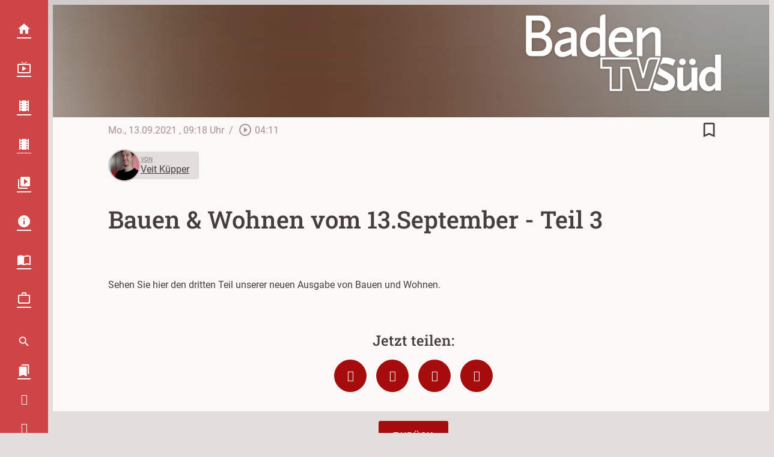

--- FILE ---
content_type: text/html; charset=UTF-8
request_url: https://www.baden-tv-sued.com/mediathek/video/bauen-wohnen-vom-13-september-teil-3/
body_size: 36246
content:
<!DOCTYPE html>
<html lang="de">
<head>
	<meta charset="UTF-8">
	<meta name="viewport" content="width=device-width,initial-scale=1.0,minimum-scale=1.0,maximum-scale=1.0,viewport-fit=cover">

	<title>Bauen &amp; Wohnen vom 13.September &#8211; Teil 3 | Baden TV Süd</title>

	<meta http-equiv="X-UA-Compatible" content="IE=edge">
	<meta name="format-detection" content="telephone=no">

	<link rel="profile" href="http://gmpg.org/xfn/11">

	<link rel="canonical" href="https://www.baden-tv-sued.com/mediathek/video/bauen-wohnen-vom-13-september-teil-3/" />
<meta name='robots' content='max-image-preview:large' />
<meta name="keywords" content=""/><meta name="description" content="Bauen &amp; Wohnen vom 13.September &#8211; Teil 3 | Bauen &amp; Wohnen vom 13.September - Teil 3 …"/><meta property="og:url" content="https://www.baden-tv-sued.com/mediathek/video/bauen-wohnen-vom-13-september-teil-3/"/><meta property="og:title" content="Bauen &amp; Wohnen vom 13.September &#8211; Teil 3"/><meta property="og:description" content="Bauen &amp; Wohnen vom 13.September &#8211; Teil 3 | Bauen &amp; Wohnen vom 13.September - Teil 3 &hellip;"/><meta property="og:image" content="https://www.baden-tv-sued.com/storage/thumbs/1200x630c/r:1631543581/19848.jpg"/><meta property="og:type" content="video.other"/><meta property="og:video" content="https://badentvsued.s3-cdn.app.welocal.cloud/media/19848/videos/19848.mp4"/><meta property="og:video:type" content="video/mp4"/><meta property="og:video:width" content="1920"/><meta property="og:video:height" content="1080"/><meta property="og:image:type" content="image/jpeg"/><meta property="og:image:width" content="1200"/><meta property="og:image:height" content="630"/>
<script type="application/ld+json">
{
"@context": "https://schema.org",
"@type": "VideoObject", 
"name": "Bauen &amp; Wohnen vom 13.September &#8211; Teil 3", 
"description": "Bauen &amp; Wohnen vom 13.September &#8211; Teil 3 | Bauen &amp; Wohnen vom 13.September - Teil 3 …", 
"thumbnailUrl": "https://www.baden-tv-sued.com/storage/thumbs/1200x630c/r:1631543581/19848.jpg", 
"uploadDate": "2021-09-13T09:18:35+0000", 
"contentUrl": "https://badentvsued.s3-cdn.app.welocal.cloud/media/19848/videos/19848.mp4", 
"duration": "P0DT0H4M10S", 
"embedUrl": "https://badentvsued.s3-cdn.app.welocal.cloud/media/19848/videos/19848.mp4"
}
</script>

<meta name="cmms-cm-r-by" content="user">
<meta name="cmms-cm-g-at" content="2026-01-21 16:40:26">
<meta name="cmms-cm-v-un" content="infinite">
<link rel='dns-prefetch' href='//www.baden-tv-sued.com' />
<link rel='dns-prefetch' href='//assets.welocal.world' />
<link rel='dns-prefetch' href='//js.hcaptcha.com' />
<link rel="alternate" type="application/rss+xml" title="Baden TV Süd &raquo; Feed" href="https://www.baden-tv-sued.com/feed/" />
<link rel="stylesheet" href="https://assets.welocal.world/fonts/roboto:400,400i,500,500i,700,700i" type="text/css" media="all">
<link rel="stylesheet" href="https://assets.welocal.world/fonts/roboto-slab:500" type="text/css" media="all">
<style>.idvl-editor .element.soylent.asdTroller .swiper-wrapper-outer{overflow:hidden}.idvl-editor .element.soylent.asdTroller .swiper-wrapper-outer .swiper-wrapper-inner{height:100%!important}.idvl-editor .element.soylent.asdTroller .swiper-wrapper-outer .swiper-wrapper-inner .swiper-slide{height:auto;display:flex;align-items:center;width:250px}.idvl-editor .element.soylent.asdTroller .swiper__controls{display:none}.idvl-editor .element.soylent.backgroundMedia{background:transparent center/cover no-repeat;overflow:hidden}.idvl-editor .element.soylent.backgroundMedia>video{position:absolute;left:50%;top:50%;width:100%;height:100%;transform:translate3d(-50%,-50%,0);backface-visibility:hidden;object-fit:cover}.element.custom.htmlBlock{height:100%}.element.custom.htmlBlock:after{content:"";display:block;float:none;clear:both}.element.custom.htmlBlock .consent-wrapper{width:100%;height:100%;padding:2rem;display:flex;flex-direction:column;align-items:center;justify-content:center;background:rgba(0,0,0,.65);box-sizing:border-box;color:#fff}.element.custom.htmlBlock .consent-wrapper .consent-text{color:inherit}.element.custom.htmlBlock .consent-wrapper .consent-button{margin-top:2rem;cursor:pointer;text-decoration:underline;color:inherit}.element.custom.htmlBlock .consent-wrapper .consent-button:hover{opacity:.8}.element.soylent.form form>div,.idvl-contactform-wrapper form>div{width:100%;margin:1rem auto 0;text-align:left}.element.soylent.form form>div a,.idvl-contactform-wrapper form>div a{color:currentColor;text-decoration:underline}.element.soylent.form form>div a:hover,.idvl-contactform-wrapper form>div a:hover{opacity:.8}.element.soylent.form .captcha,.idvl-contactform-wrapper .captcha{margin:1rem auto 0}.element.soylent.form .captcha small:first-child,.idvl-contactform-wrapper .captcha small:first-child{display:block}.element.soylent.form .captcha small:first-child:not(:last-child),.idvl-contactform-wrapper .captcha small:first-child:not(:last-child){display:none}.element.html .text-large{font-size:1.5em}.element.html .text-small{font-size:.875em}.element.soylent.map h3{margin-bottom:.5rem}@media all and (min-width: 768px){.element.soylent.map h3{margin-bottom:1rem}}.element.soylent.map .map-container{position:relative;width:100%;height:calc(300px + 2rem);line-height:0}@media all and (min-width: 1025px){.element.soylent.map .map-container{height:400px}.element.soylent.map .map-container:hover .maps-link{display:flex}}.element.soylent.map .map-container iframe{width:100%;height:100%;max-height:300px}@media all and (min-width: 1025px){.element.soylent.map .map-container iframe{max-height:400px}}@media all and (min-width: 1025px){.element.soylent.map .map-container .maps-link{display:none;position:absolute;top:0;left:0;width:100%;height:100%;color:#fff;background:rgba(0,0,0,.65);align-items:center;justify-content:center}}.element.soylent.map .map-container .maps-link a{display:inline-block;color:inherit;text-decoration:underline;line-height:2rem}.element.soylent.map .map-container .maps-link a:hover{opacity:.8}.idvl-editor .element.soylent.parallax .content{width:100%;height:100%;clip-path:inset(0 0 0 0)}.idvl-editor .element.soylent.parallax .content .media{position:fixed;top:0;left:0;width:100%;height:100%}.idvl-editor .element.soylent.parallax .content .media img,.idvl-editor .element.soylent.parallax .content .media video{width:100%;height:100%;object-fit:cover}:root{--app-bottom-bar-height: 3.5rem;--app-bottom-bar-color-active: hsla(0, 0%, 100%, 1);--app-bottom-bar-color-inactive: hsla(0, 0%, 100%, .7);--app-bottom-bar-background: hsl(0, 0%, 0%);--app-bottom-bar-highlight: hsl(0, 0%, 100%)}.app-bottom-bar{position:fixed;bottom:0;left:0;width:100%;height:var(--app-bottom-bar-height);padding-bottom:var(--safe-area-bottom);background:var(--app-bottom-bar-background);z-index:990;display:flex;align-items:center;justify-content:center;backface-visibility:hidden;transform:translateZ(0);box-shadow:0 0 15px -4px rgba(0,0,0,.5);transition:transform .15s ease-out}.--app-full-size .app-bottom-bar{transform:translate3d(0,100%,0)}.app-bottom-bar__navigation{display:flex;flex-direction:row;justify-content:center;gap:.375rem}.app-bottom-bar__navigation__item{position:relative;width:var(--app-bottom-bar-height);height:var(--app-bottom-bar-height);display:flex;flex-direction:column;justify-content:center;align-items:center;color:var(--app-bottom-bar-color-inactive)}.app-bottom-bar__navigation__item:before{display:none;content:"";position:absolute;top:0;left:0;width:100%;height:2px;background-color:var(--app-bottom-bar-highlight)}.app-bottom-bar__navigation__item.--active{opacity:1;color:var(--app-bottom-bar-color-active)}.app-bottom-bar__navigation__item.--active:before{display:block}.app-bottom-bar__navigation__item__icon{font-size:1.375rem}.app-bottom-bar__navigation__item__label{margin-top:.125rem;font-size:.75rem;opacity:.8}.app-native #colophon{padding-bottom:calc(var(--app-bottom-bar-height) + var(--safe-area-bottom))}.app-native #colophon .footer-nav{display:none}.archiveNavigation{line-height:0}.archiveNavigation .button{margin-bottom:1rem}html,body{position:relative;width:100%;height:100%}@media all and (max-width: 1024px){html .--desktop-only,body .--desktop-only{display:none}}@media all and (min-width: 1025px){html .--mobile-only,body .--mobile-only{display:none}}html{font-size:16px}body{line-height:var(--font-line-height, 1.5)}body.--no-scroll{overflow:hidden}body #usercentrics-root{position:absolute}#page .idvl-editor{overflow:hidden}.block-wrapper{position:relative;color:currentColor}#app.--menu_open,#app.--with_search{overflow:hidden}#app.--with_search .--mobile-only.menu-switch{display:none}#app.-has-pip{margin-bottom:85px}@media all and (min-width: 768px) and (min-height: 500px){#app.-has-pip{margin-bottom:216px}}@media all and (min-width: 1025px){#app.-has-pip{margin-bottom:232px}}#app #page{position:relative;z-index:1}@media all and (min-width: 1025px){body:not(.app-native) #app #page{padding-left:80px}}.idvl-editor .block-wrapper{width:100%}.idvl-editor .block{padding-top:.5rem;padding-bottom:.5rem}@media all and (min-width: 425px){.idvl-editor .block{display:flex;flex-wrap:nowrap;align-items:stretch}}@media all and (min-width: 768px){.idvl-editor .block{padding-top:1rem;padding-bottom:1rem}}@media all and (min-width: 425px){.idvl-editor .block .slot{width:100%;margin-right:.5rem}}@media all and (min-width: 768px){.idvl-editor .block .slot{margin-right:1rem}}.idvl-editor .block .slot .element-header{margin-bottom:1rem}@media all and (min-width: 768px){.idvl-editor .block .slot .element-header{margin-bottom:2rem}}.idvl-editor .block.half .slot:nth-of-type(1),.idvl-editor .block.twoThirdLeft .slot:nth-of-type(1),.idvl-editor .block.twoThirdRight .slot:nth-of-type(1),.idvl-editor .block.threeQuarterLeft .slot:nth-of-type(1),.idvl-editor .block.threeQuarterRight .slot:nth-of-type(1){margin-bottom:.5rem}.idvl-editor .block.third .slot:nth-of-type(1),.idvl-editor .block.third .slot:nth-of-type(2){margin-bottom:.5rem}.idvl-editor .block.quart .slot:nth-of-type(1),.idvl-editor .block.quart .slot:nth-of-type(2),.idvl-editor .block.quart .slot:nth-of-type(3){margin-bottom:.5rem}@media all and (min-width: 425px){.idvl-editor .block.single .slot{margin-right:0}.idvl-editor .block.half{flex-wrap:wrap}.idvl-editor .block.half .slot{margin-right:0}.idvl-editor .block.twoThirdLeft .slot,.idvl-editor .block.twoThirdRight .slot,.idvl-editor .block.threeQuarterLeft .slot,.idvl-editor .block.threeQuarterRight .slot,.idvl-editor .block.quart .slot{width:calc((100% - .5rem)/2)}.idvl-editor .block.twoThirdLeft .slot:nth-of-type(2),.idvl-editor .block.twoThirdRight .slot:nth-of-type(2),.idvl-editor .block.threeQuarterLeft .slot:nth-of-type(2),.idvl-editor .block.threeQuarterRight .slot:nth-of-type(2),.idvl-editor .block.quart .slot:nth-of-type(2){margin-right:0}.idvl-editor .block.twoThirdLeft .slot:nth-of-type(1),.idvl-editor .block.twoThirdRight .slot:nth-of-type(1),.idvl-editor .block.threeQuarterLeft .slot:nth-of-type(1),.idvl-editor .block.threeQuarterRight .slot:nth-of-type(1){margin-bottom:0}.idvl-editor .block.quart{flex-wrap:wrap}.idvl-editor .block.quart .slot:nth-of-type(3){margin-bottom:0}.idvl-editor .block.quart .slot:nth-of-type(4){margin-right:0}.idvl-editor .block.third{flex-wrap:wrap}.idvl-editor .block.third .slot:nth-of-type(1){width:100%;margin-right:0}.idvl-editor .block.third .slot:nth-of-type(2),.idvl-editor .block.third .slot:nth-of-type(3){width:calc((100% - .5rem)/2)}.idvl-editor .block.third .slot:nth-of-type(2){margin-bottom:0}.idvl-editor .block.third .slot:nth-of-type(3){margin-right:0}}@media all and (min-width: 768px){.idvl-editor .block.half{flex-wrap:nowrap}.idvl-editor .block.half .slot{width:calc((100% - .5rem)/2)}.idvl-editor .block.half .slot:nth-of-type(1){margin-bottom:0;margin-right:1rem}.idvl-editor .block.third,.idvl-editor .block.twoThirdLeft,.idvl-editor .block.twoThirdRight{flex-wrap:nowrap}.idvl-editor .block.third .slot:nth-of-type(n),.idvl-editor .block.twoThirdLeft .slot:nth-of-type(n),.idvl-editor .block.twoThirdRight .slot:nth-of-type(n){width:calc((100% - 2rem)*.3333);margin-bottom:0}.idvl-editor .block.third .slot:nth-of-type(1),.idvl-editor .block.twoThirdLeft .slot:nth-of-type(1),.idvl-editor .block.twoThirdRight .slot:nth-of-type(1){margin-right:1rem}.idvl-editor .block.twoThirdLeft .slot:nth-of-type(1){width:calc((100% - 2rem)*.6666 + 1rem)}.idvl-editor .block.twoThirdRight .slot:nth-of-type(2){width:calc((100% - 2rem)*.6666 + 1rem)}.idvl-editor .block.quart{flex-wrap:nowrap}.idvl-editor .block.quart .slot:nth-of-type(n){width:calc((100% - 3rem)/4);margin-bottom:0}.idvl-editor .block.quart .slot:nth-of-type(2){margin-right:1rem}}@media (min-width: 1025px){.idvl-editor .block.threeQuarterLeft,.idvl-editor .block.threeQuarterRight{flex-wrap:nowrap}.idvl-editor .block.threeQuarterLeft .slot:nth-of-type(n),.idvl-editor .block.threeQuarterRight .slot:nth-of-type(n){width:calc((100% - 3rem)/4);margin-bottom:0}.idvl-editor .block.threeQuarterLeft .slot:nth-of-type(2),.idvl-editor .block.threeQuarterRight .slot:nth-of-type(2){margin-right:0}.idvl-editor .block.threeQuarterLeft .slot:nth-of-type(1){width:calc((100% - 3rem)*.75 + 2rem)}.idvl-editor .block.threeQuarterRight .slot:nth-of-type(2){width:calc((100% - 3rem)*.75 + 2rem)}}.idvl-editor .element{position:relative;box-sizing:border-box}.idvl-editor .block-wrapper.--padding_header .block{padding-top:calc(96px + 1rem);padding-bottom:0}@media all and (min-width: 1025px){.idvl-editor .block-wrapper.--padding_header .block{padding-top:calc(96px + 2rem)}}.idvl-editor .block-wrapper.--padding_header .block .element{display:none}.idvl-editor .block-wrapper.--padding_top .block{padding-bottom:0!important}.idvl-editor .block-wrapper.--padding_bottom .block{padding-top:0!important}.idvl-editor .block-wrapper.--padding_none .block{padding-top:0!important;padding-bottom:0!important}.idvl-editor .block-wrapper.--size_content .block{max-width:1200px;margin:0 auto;padding-right:16px;padding-left:16px;box-sizing:content-box}@media all and (min-width: 960px){.idvl-editor .block-wrapper.--size_content .block{padding-right:32px;padding-left:32px}}@media all and (min-width: 1344px){.idvl-editor .block-wrapper.--size_content .block{padding-right:0;padding-left:0}}.idvl-editor .block-wrapper.--size_full .block{max-width:100%;padding-right:0;padding-left:0}.idvl-editor .block-wrapper.--size_narrow .block{max-width:1200px;margin:0 auto;padding-right:32px;padding-left:32px;box-sizing:border-box}@media all and (min-width: 960px){.idvl-editor .block-wrapper.--size_narrow .block{padding-right:64px;padding-left:64px}}@media all and (min-width: 1224px){.idvl-editor .block-wrapper.--size_narrow .block{padding-right:calc((100% - 1080px)/2 + 32px);padding-left:calc((100% - 1080px)/2 + 32px)}}@media all and (min-width: 1280px){.idvl-editor .block-wrapper.--size_narrow .block{padding-right:92px;padding-left:92px}}.idvl-editor .block-wrapper.--background_white{background:white}.idvl-editor .block-wrapper.--background_white.--size_narrow{background:none}.idvl-editor .block-wrapper.--background_white+.--background_white-following .block,.idvl-editor .block-wrapper.--background_white .block{background:white}.idvl-editor .block-wrapper.--zone.--zone-before,.idvl-editor .block-wrapper.--zone.--zone-after{background:none}.idvl-editor .block-wrapper.--zone.--zone-before.--size_narrow .block,.idvl-editor .block-wrapper.--zone.--zone-after.--size_narrow .block{padding:0}#app #page{transition:filter .15s ease-out}#app.--menu_open #masthead{background:transparent}#main{transition:opacity .15s ease-out}#app.--loading:before{opacity:0}#app.--loading #page{filter:grayscale(1)}#app.--loading #main{opacity:.6}body{color:var(--font-color-dark);background:var(--page-background)}::selection{color:var(--font-color-light);background:var(--grey-color-3)}.idvl-editor .element .cmms-copyright{position:absolute;top:.5rem;right:.5rem;left:auto;width:auto;height:auto;display:block;color:#fff;text-shadow:1px 1px 1px rgb(0,0,0);z-index:1;font-size:.75rem;line-height:1}.idvl-editor .block-wrapper.--padding_header .block{padding-top:calc(120px + 1rem)}@media all and (min-width: 1025px){.idvl-editor .block-wrapper.--padding_header .block{padding-top:calc(144px + 2rem)}}.idvl-editor .block-wrapper.--background_white,.idvl-editor .block-wrapper.--background_white .block{background:var(--card-background)}.iconSet{flex:0 0 auto;display:inline-block;width:1em;font-family:var(--font-icons, "Material Icons");font-weight:400;font-style:normal;font-size:24px;line-height:1;text-transform:none;letter-spacing:normal;word-wrap:normal;white-space:nowrap;direction:ltr;user-select:none;overflow:hidden;-webkit-font-smoothing:antialiased;text-rendering:optimizeLegibility;-moz-osx-font-smoothing:grayscale;font-feature-settings:"liga"}@layer reset{body,div,dl,dt,dd,ul,ol,li,h1,h2,h3,h4,h5,h6,pre,code,form,fieldset,legend,input,textarea,p,blockquote,th,td,figure{margin:0;padding:0}table{border-collapse:collapse;border-spacing:0}fieldset,img{border:0}address,caption,cite,code,dfn,em,strong,th,var{font-style:normal;font-weight:400}ol,ul{list-style:none}caption,th{text-align:left}h1,h2,h3,h4,h5,h6{font-size:100%;font-weight:400;margin:0;padding:0}q:before,q:after{content:""}abbr,acronym{border:0;font-variant:normal}sup{vertical-align:text-top}sub{vertical-align:text-bottom}input,textarea,select{font-family:inherit;font-size:inherit;font-weight:inherit}button{all:unset;cursor:pointer}legend{color:#000}a{text-decoration:none}.clr{clear:both}.dashicons{width:auto;height:auto;font-size:inherit;line-height:inherit}*{-webkit-tap-highlight-color:rgba(0,0,0,0)}}:root{--safe-area-top: env(safe-area-inset-top);--safe-area-right: env(safe-area-inset-right);--safe-area-bottom: env(safe-area-inset-bottom);--safe-area-left: env(safe-area-inset-left)}:root{--key-color: hsl(202, 75%, 49%);--key-color-contrast: hsl(0, 100%, 100%);--page-color: #1a1a1a;--page-background: #e7e7e7;--page-background-to-element: var(--page-background);--page-background-to-element-contrast: var(--page-color);--border-radius-s: .25rem;--border-radius-m: .5rem;--border-radius-l: 1rem}:root{--key-color-1: hsl(var(--key-color-1-h), var(--key-color-1-s), var(--key-color-1-l));--key-color-1-contrast: hsl(var(--key-color-1-h), 28%, 98%);--key-color-2: hsl(var(--key-color-2-h), var(--key-color-2-s), var(--key-color-2-l));--key-color-2-contrast: hsl(var(--key-color-2-h), 28%, 98%);--key-color-2-dark: hsl(var(--key-color-2-h), 48.6%, 51.2%);--grey-color-1: hsl(var(--key-color-1-h), 16%, 82%);--grey-color-2: hsl(var(--key-color-1-h), 12%, 72%);--grey-color-3: hsl(var(--key-color-1-h), 14%, 52%);--alert-color: hsl(0, 80%, 50%);--font-color-dark: hsl(var(--key-color-1-h), 8%, 26%);--font-color-light: hsl(var(--key-color-1-h), 28%, 98%);--menu-background: hsl(var(--key-color-1-h), 12%, 16%);--card-background: hsl(var(--key-color-1-h), 28%, 98%);--page-background: hsl(var(--key-color-1-h), 10%, 88%);--app-bottom-bar-background: var(--key-color-1);--app-bottom-bar-highlight: var(--key-color-contrast);--key-color: var(--key-color-2);--key-color-contrast: var(--key-color-2-contrast);--page-background-to-element-contrast: var(--font-color-dark)}:root{--font-body: "Roboto", sans-serif;--font-heading: "Roboto Slab", var(--font-body);--font-icons: "Material Icons";--font-size-xxs: .75rem;--font-line-height-xxs: 1.7;--font-size-xs: .875rem;--font-line-height-xs: 1.7;--font-size-s: 1rem;--font-line-height-s: 1.7;--font-size-m: 1.125rem;--font-line-height-m: 1.45;--font-size-l: 1.25rem;--font-line-height-l: 1.4;--font-size-xl: 1.5rem;--font-line-height-xl: 1.3;--font-size-xxl: 1.75rem;--font-line-height-xxl: 1.2;--font-size-xxxl: 2rem;--font-line-height-xxxl: 1.1;--type-body-xxs: var(--font-size-xxs)/var(--font-line-height-xxs) var(--font-body);--type-body-xs: var(--font-size-xs)/var(--font-line-height-xs) var(--font-body);--type-body-s: var(--font-size-s)/var(--font-line-height-s) var(--font-body);--type-body-m: var(--font-size-m)/var(--font-line-height-m) var(--font-body);--type-body-l: var(--font-size-l)/var(--font-line-height-l) var(--font-body);--type-body-xl: var(--font-size-xl)/var(--font-line-height-xl) var(--font-body);--type-body-xxl: var(--font-size-xxl)/var(--font-line-height-xxl) var(--font-body);--type-body-xxxl: var(--font-size-xxxl)/var(--font-line-height-xxxl) var(--font-body);--type-heading-h1: var(--font-size-xxxl)/var(--font-line-height-xxxl) var(--font-heading);--type-heading-h2: var(--font-size-xxxl)/var(--font-line-height-xxxl) var(--font-heading);--type-heading-h3: var(--font-size-xxl)/var(--font-line-height-xxl) var(--font-heading);--type-heading-h4: var(--font-size-xl)/var(--font-line-height-xl) var(--font-heading);--type-heading-h5: var(--font-size-l)/var(--font-line-height-l) var(--font-heading);--type-heading-h6: var(--font-size-m)/var(--font-line-height-m) var(--font-heading)}@media (min-width: 960px){:root{--font-size-m: 1.25rem;--font-line-height-m: 1.4;--font-size-l: 1.5rem;--font-line-height-l: 1.3;--font-size-xl: 1.75rem;--font-line-height-xl: 1.2;--font-size-xxl: 2rem;--font-line-height-xxl: 1.1;--font-size-xxxl: 2.5rem;--font-line-height-xxxl: 1}}.--text-weight-bold{font-weight:700}.--text-weight-medium{font-weight:500}body,p{font:400 var(--type-body-s)}h1{font:500 var(--type-heading-h1)}h2{font:500 var(--type-heading-h2)}h3{font:500 var(--type-heading-h3)}h4{font:500 var(--type-heading-h4)}h5{font:500 var(--type-heading-h5)}h6{font:500 var(--type-heading-h6)}strong{font-weight:700}em{font-style:italic}small{font:400 var(--type-body-xxs);letter-spacing:.025em}#masthead{position:fixed;top:0;left:0;width:calc(100% - 16px);height:64px;padding-left:16px;display:flex;align-items:center;transition:background .15s ease-out;z-index:1005;backface-visibility:hidden;transform:translateZ(0)}body.app-native #masthead{padding-top:var(--safe-area-top);backdrop-filter:blur(4px)}@media all and (orientation: portrait){body:not(.app-native) #masthead{padding-top:var(--safe-area-top)}}@media all and (min-width: 1025px){body:not(.app-native) #masthead{left:80px;width:calc(100% - 160px);height:64px;padding-right:80px;padding-left:0;pointer-events:none}}#masthead .header-wrapper{width:100%}#masthead .header-banner{display:flex;align-items:center;justify-content:space-between}@media all and (min-width: 1025px){body:not(.app-native) #masthead .header-banner{justify-content:flex-end}}#masthead{background:rgba(0,0,0,.25)}#masthead{background:none}#masthead:before{content:"";position:absolute;top:0;right:0;left:0;width:100%;height:136px;background:linear-gradient(0deg,transparent,var(--menu-background));opacity:0;transition:opacity .25s ease;z-index:-1}@media (min-width: 1025px){#masthead:before{height:176px}}#masthead:after{content:"";position:absolute;top:0;right:0;left:0;width:100%;height:100%;background:var(--menu-background);opacity:.3;transition:opacity .25s ease;z-index:-1}#app.--header_open #masthead:before,#app.--menu_open #masthead:before{opacity:.1}#app.--header_open #masthead:after,#app.--menu_open #masthead:after{opacity:0}#colophon{position:relative}.footer-wrapper{margin:0 auto}.footer-wrapper .toolbar{padding-top:0}.footer-wrapper .toolbar .social-shortcuts{flex-direction:row}.footer-wrapper .toolbar .social-shortcuts>a{overflow:visible;padding-left:0}.footer-wrapper .toolbar .social-shortcuts>a:after{padding:0}.footer-wrapper .toolbar .social-shortcuts>a>span{display:none}#app-container{display:flex;flex-direction:column;min-height:100%}#app-container #app,#app-container #app #page{flex:1;display:flex;flex-direction:column}#app-container #app #page #main{flex:1}#colophon{background:var(--menu-background)}#colophon .footer-wrapper{padding:4rem 0 6rem}@media all and (min-width: 960px){#colophon .footer-wrapper{padding:6rem 0}}@media all and (min-width: 960px){#colophon .footer-wrapper .toolbar .social-shortcuts>a{margin:0 .5rem}}#colophon .footer-wrapper .toolbar .social-shortcuts>a:before{display:none}#colophon .footer-wrapper .toolbar .social-shortcuts>a:after{width:3em;height:3em;border-radius:50%;line-height:3em;background:var(--font-color-dark);transition:.25s ease}#colophon .footer-wrapper .toolbar .social-shortcuts>a:hover:after{background:var(--key-color-2-dark)}.footer-tvbw{display:flex;justify-content:center}.footer-tvbw__entry{display:flex;flex-direction:column;align-items:center;gap:.75rem;color:var(--grey-color-3);margin:4rem 1rem 0}.footer-tvbw__entry:hover{color:var(--grey-color-2)}.footer-tvbw__logo{width:8rem;max-width:100%;height:auto}.footer-tvbw__label{font:400 var(--type-body-xs);text-align:center}.footer-nav .footer-menu{display:flex;flex-direction:column;align-items:flex-start;justify-content:center;flex-wrap:wrap}@media all and (min-width: 960px){.footer-nav .footer-menu{flex-direction:row;align-items:center}}.footer-nav .footer-menu li{width:100%}@media all and (min-width: 960px){.footer-nav .footer-menu li{width:auto}}.footer-nav .footer-menu a{display:block}.nav-wrapper .nav-menu a{position:relative;display:block}.nav-wrapper .nav-menu>li.-home>a:after{content:""}.nav-wrapper .nav-menu>li.-live>a:after{content:""}.nav-wrapper .nav-menu>li.-videos>a:after{content:""}.nav-wrapper .nav-menu>li.-news>a:after{content:""}.nav-wrapper .nav-menu>li.-station>a:after{content:""}.nav-wrapper .nav-menu>li>a{display:flex;user-select:none}.nav-wrapper .nav-menu>li>a .nav-label{position:relative}.nav-wrapper .nav-menu>li>a:after{position:relative;content:"";display:block;font-size:24px;font-family:var(--font-icons, "Material Icons");text-align:center;font-weight:400}@media all and (min-width: 1025px){body:not(.app-native) .nav-wrapper{left:0}body:not(.app-native) .nav-wrapper .nav-menu>li>a{line-height:64px;justify-content:flex-end;padding-left:40px;overflow:hidden}}@media all and (min-width: 1025px) and (min-width: 1025px){body:not(.app-native) .nav-wrapper .nav-menu>li>a:hover:before{transform:scale(14) translateY(-50%)}}@media all and (min-width: 1025px){body:not(.app-native) .nav-wrapper .nav-menu>li>a:before{display:block;position:absolute;content:"";top:50%;right:0;width:48px;height:48px;border-radius:50%;transform:scale(0) translateY(-50%);transition:transform .3s cubic-bezier(.9,0,.5,1.5);transform-origin:top}}@media all and (min-width: 1025px) and (min-width: 1025px){body:not(.app-native) .nav-wrapper .nav-menu>li>a:before{right:16px;display:block;transform:scale(0) translateY(-50%)}}@media all and (min-width: 1025px){body:not(.app-native) .nav-wrapper .nav-menu>li>a.-active:before{transform:scale(14) translateY(-50%)}body:not(.app-native) .nav-wrapper .nav-menu>li>a:before{right:16px}body:not(.app-native) .nav-wrapper .nav-menu>li>a:hover:before{transform:scale(14) translateY(-50%)}body:not(.app-native) .nav-wrapper .nav-menu>li>a:after{width:56px;height:64px;line-height:64px;padding:0 12px}body:not(.app-native) .nav-wrapper .sub-menu{display:none}}.footer-nav{padding-top:32px}@media all and (min-width: 960px){.footer-nav{padding-top:48px}}.footer-nav .footer-menu a{padding:8px 16px}@media all and (min-width: 960px){.footer-nav .footer-menu a{padding:0 16px}}@media all and (max-width: 1024px){.nav-wrapper{order:3;padding:32px 0;user-select:none}.nav-wrapper .nav-menu>li.menu-item-has-children{padding-bottom:8px}.nav-wrapper .nav-menu>li>a{padding:0 16px;flex-direction:row-reverse;justify-content:flex-end}.nav-wrapper .nav-menu>li>a .nav-label{display:block}.nav-wrapper .nav-menu>li>a:after{width:3rem;height:3rem}.nav-wrapper .sub-menu li a{padding:0 64px}.nav-wrapper .sub-menu .menu-item-has-children{padding-top:8px}}body.app-native .nav-wrapper{order:3;padding:32px 0;user-select:none}body.app-native .nav-wrapper .nav-menu>li.menu-item-has-children{padding-bottom:8px}body.app-native .nav-wrapper .nav-menu>li>a{padding:0 16px;flex-direction:row-reverse;justify-content:flex-end}body.app-native .nav-wrapper .nav-menu>li>a .nav-label{display:block}body.app-native .nav-wrapper .nav-menu>li>a:after{width:3rem;height:3rem}body.app-native .nav-wrapper .sub-menu li a{padding:0 64px}body.app-native .nav-wrapper .sub-menu .menu-item-has-children{padding-top:8px}.menu-switch{position:relative;width:48px;height:48px;margin-right:16px;box-sizing:border-box;cursor:pointer;transition:transform .15s ease-out,color .15s ease-out;text-align:center;user-select:none}body:not(.app-native) .menu-switch:before{display:block;position:absolute;content:"";top:50%;right:0;width:48px;height:48px;border-radius:50%;transform:scale(0) translateY(-50%);transition:transform .3s cubic-bezier(.9,0,.5,1.5);transform-origin:top;transform:scale(1) translateY(-50%)}@media all and (min-width: 1025px){body:not(.app-native) .menu-switch:before{right:16px;display:block;transform:scale(0) translateY(-50%)}}body.app-native .menu-switch:before{display:block;position:absolute;content:"";top:50%;right:0;width:48px;height:48px;border-radius:50%;transform:scale(0) translateY(-50%);transition:transform .3s cubic-bezier(.9,0,.5,1.5);transform-origin:top;transform:scale(1) translateY(-50%)}@media all and (min-width: 1025px){body.app-native .menu-switch:before{right:16px;display:block;transform:scale(0) translateY(-50%);right:0;transform:scale(1) translateY(-50%)}}.menu-switch:before{transform:scale(0) translateY(-50%)}@media all and (min-width: 1025px){body:not(.app-native) .menu-switch.--mobile-only{display:none}}body.app-native .menu-switch.--mobile-only{display:block}.menu-switch.--desktop-only{display:none}@media all and (min-width: 1025px){body:not(.app-native) .menu-switch.--desktop-only{display:block}}.menu-switch>span{position:absolute;top:0;left:50%;line-height:48px;transform:translate3d(-50%,0,0);transition:transform .15s ease-out,opacity .15s ease-out}.menu-switch>span:nth-of-type(2){opacity:0;transform:translate3d(-50%,0,0) rotate(-90deg)}#app.--menu_open .menu-switch:before{transform:scale(1) translateY(-50%)}#app.--menu_open .menu-switch>span:nth-of-type(1){opacity:0;transform:translate3d(-50%,0,0) rotate(90deg)}#app.--menu_open .menu-switch>span:nth-of-type(2){opacity:1;transform:translate3d(-50%,0,0) rotate(90deg)}.nav-wrapper .nav-menu a{color:#fff}.nav-wrapper .nav-menu>li>a{font-size:1.25rem}.nav-wrapper .nav-menu>li.-privacy>a:after{content:""}.nav-wrapper .nav-menu>li.-imprint>a:after{content:""}.nav-wrapper .nav-menu>li.-bookmarks>a:after{content:""}.nav-wrapper .nav-menu>li.-jobs>a:after{content:""}@media all and (max-width: 1024px){body:not(.app-native) .nav-wrapper .nav-menu>li>a{border-top:1px solid rgba(255,255,255,.2);font-size:1.25rem;line-height:3rem}body:not(.app-native) .nav-wrapper .-active{background:rgba(255,255,255,.2)}body:not(.app-native) .nav-wrapper .sub-menu li a{font-size:1rem;line-height:2rem}}body.app-native .nav-wrapper .nav-menu>li>a{border-top:1px solid rgba(255,255,255,.2);font-size:1.25rem;line-height:3rem}body.app-native .nav-wrapper .-active{background:rgba(255,255,255,.2)}body.app-native .nav-wrapper .sub-menu li a{font-size:1rem;line-height:2rem}.nav-wrapper .nav-menu>li>a{color:var(--key-color-contrast)}.nav-wrapper .nav-menu>li>a:before{transition:.25s ease}.nav-wrapper .nav-menu>li.-favorites>a:after{content:""}.nav-wrapper .nav-menu>li.-location>a:after{content:""}.nav-wrapper .nav-menu>li.-media>a:after{content:""}.nav-wrapper .nav-menu>li.-about>a:after{content:""}.nav-wrapper .nav-menu>li.-jobs>a:after{content:""}.nav-wrapper .nav-menu>li.-livestream>a:after{content:""}.menu-switch{color:var(--font-color-light)}.menu-switch .iconSet{font-size:2rem}.footer-nav .footer-menu a{font:400 var(--type-body-m);color:var(--grey-color-2)}.footer-nav .footer-menu a:hover{color:var(--key-color-2)}.if-validation{position:fixed;left:0;top:0;width:100%;height:100%;z-index:9999}.if-validation .if-validation-blocker{position:absolute;left:0;top:0;width:100%;height:100%;background:rgba(0,0,0,.85)}.if-validation .if-validation-wrapper{position:absolute;top:95px;width:100%;transform-style:preserve-3d}.if-validation .if-validation-popup{position:relative;width:100%;max-width:360px;margin:0 auto;padding:1.25rem;box-sizing:border-box;text-align:left;display:flex;flex-direction:column;align-items:flex-end;background:white;box-shadow:0 3px 6px rgba(0,0,0,.14)}.if-validation .if-validation-content{width:100%;overflow:hidden}.if-validation .if-validation-button{margin-top:1.5rem;cursor:pointer}.pswp__caption{position:absolute;left:0;bottom:0;width:100%;min-height:2rem}.pswp__caption__content{max-width:920px;padding:.5rem;margin:0 auto;color:#fff;font-size:.75rem;line-height:1.4}.pswp__caption__center .lightbox-meta{display:flex;flex-wrap:wrap;justify-content:center;gap:1em}.responsive-image{position:relative;overflow:hidden;display:flex;background:rgba(0,0,0,.1)}.responsive-image.-fill{position:absolute;top:0;left:0;width:100%;height:100%}.responsive-image span:first-child{position:absolute;top:0;left:0;height:100%;width:100%;background-repeat:no-repeat;background-size:cover;transform:translateZ(1px);transition:transform .15s ease-out,background-image .3s .15s linear,filter .3s linear}.responsive-image._align-img-top-left span{background-position:top left}.responsive-image._align-img-top-center span{background-position:top center}.responsive-image._align-img-top-right span{background-position:top right}.responsive-image._align-img-center-left span{background-position:center left}.responsive-image._align-img-center-center span{background-position:center center}.responsive-image._align-img-center-right span{background-position:center right}.responsive-image._align-img-bottom-left span{background-position:bottom left}.responsive-image._align-img-bottom-center span{background-position:bottom center}.responsive-image._align-img-bottom-right span{background-position:bottom right}.responsive-image.-contain>span:first-child{background-size:contain}.responsive-image.-parallax>span:first-child{transform:none;background-attachment:fixed}.main-search-form{display:block;position:fixed;left:0;top:0;width:100%;height:100%;opacity:0;transform:translate(-99999px);transition:transform 0ms linear .15s,opacity .15s ease-out}.main-search-form .search-box-wrapper{position:absolute;width:100%;padding:0 1rem;box-sizing:border-box;pointer-events:none}@media all and (min-width: 768px){.main-search-form .search-box-wrapper{top:10rem}}.main-search-form .search-box{position:relative;width:100%;max-width:600px;margin:0 auto;box-sizing:border-box;pointer-events:auto}.main-search-form .close{position:absolute;top:-2rem;right:-.5rem;display:block;width:2rem;height:2rem;line-height:2rem;text-align:center;overflow:hidden;color:#fff;cursor:pointer;border-radius:50%;transition:color .15s ease-out,background-color .15s ease-out;user-select:none}.main-search-form input[type=text]{width:100%;padding:1rem 4rem 1rem 1rem;box-sizing:border-box;transition:border-color .15s ease-out;border:none}.main-search-form input[type=text]:focus{outline:0}.main-search-form button{position:absolute;top:50%;right:1rem;padding:0;width:2rem;height:2rem;font-size:2rem;line-height:1;text-align:center;border:0;cursor:pointer;border-radius:50%;transform:translate3d(0,-50%,0);transition:opacity .15s ease-out;background-color:transparent}.main-search-form button:hover,.main-search-form button:active{opacity:.7}.main-search-form button:focus{outline:0}#app.--with_search .main-search-form{opacity:1;transform:translate(0);transition:transform 0ms linear 0ms,opacity .15s ease-out .1s}.to-top{position:fixed;bottom:calc(2rem + var(--safe-area-bottom));display:flex;justify-content:center;align-items:center;padding:.5rem;box-sizing:border-box;color:#fff;cursor:pointer;opacity:0;transform:scale(0);transition:.15s ease-out;z-index:99}.to-top:hover .icon{transform:translate3d(0,-.25rem,0)}.to-top .icon{position:relative;width:1em;height:1em;font-size:2rem;transition:transform .3s cubic-bezier(.9,0,.5,1.5)}.control-panel{position:fixed;top:0;height:100%;width:100%;display:flex;flex-direction:column;justify-content:space-between;z-index:1000;transform:translate3d(100%,0,0);transition:transform .15s ease-out;user-select:none;backface-visibility:hidden}@media all and (max-width: 1024px){body:not(.app-native) .control-panel{overflow:auto;-webkit-overflow-scrolling:touch}}@media all and (min-width: 1025px){body:not(.app-native) .control-panel{left:0;height:100vh;width:auto;transform:translate3d(calc(-100% + 80px),0,0);z-index:1010}body:not(.app-native) .control-panel:hover{transform:translateZ(0)}}@media all and (min-width: 1025px){body:not(.app-native) .control-panel .social-shortcuts>a>span,body:not(.app-native) .control-panel .toolbar__button__label{display:block}}body.app-native .control-panel{overflow:auto;-webkit-overflow-scrolling:touch}@media all and (max-width: 1024px){body:not(.app-native) #app.--menu_open .control-panel{transform:translateZ(0)}}body.app-native #app.--menu_open .control-panel{transform:translateZ(0)}#app.-full-size-player{overflow:hidden}#app.-full-size-player article>.entry-header .entry-player{position:absolute;top:0;padding:0;left:0;width:100vw;height:100vh;z-index:9990}#app.-full-size-player article>.entry-header .entry-player>.videojs-player-container{max-width:100%;max-height:100%}#app.-full-size-player article>.entry-header .entry-player .video-js.vjs-fluid,#app.-full-size-player article>.entry-header .entry-player .video-js.vjs-16-9,#app.-full-size-player article>.entry-header .entry-player .video-js.vjs-4-3{padding-top:100vh}#app.-full-size-player article>.entry-header .entry-player video{object-fit:cover}.panels{flex-grow:1;display:flex;overflow-x:hidden;padding-top:16px}.panels .panel{display:none;margin:0 auto}.panels .panel.--active{display:flex;flex-direction:column;flex-grow:1;width:100%}.pip-container{position:fixed;right:0;width:100%;transition:transform .15s ease-out,width .15s ease-out;backface-visibility:hidden;transform:translateZ(0);animation:pipScaleBig .5s forwards;overflow:hidden}@media all and (min-width: 768px) and (min-height: 500px){.pip-container{border-radius:4px}}@keyframes pipScaleBig{0%,50%{transform:scale(0)}50%,to{transform:scale(1)}}.pip-container .video-container{position:relative}@media all and (min-width: 768px) and (min-height: 500px){.pip-container .video-container{border-radius:4px 4px 0 0;overflow:hidden}.pip-container .video-container .video-js.vjs-has-started:not(.-audio),.pip-container .video-container .video-js.vjs-has-started:not(.-audio)>video{background:none!important}.pip-container .video-container .video-js,.pip-container .video-container .vjs-poster,.pip-container .video-container video{border-radius:4px 4px 0 0;overflow:hidden}}.pip-container .video-container .videojs-player-container{position:absolute;width:100%;height:100%;top:0;left:0;display:block;backface-visibility:hidden;transform:translateZ(0)}.pip-container .entry-container{display:none;position:relative;width:calc(100% - 150px);align-items:center;padding-left:8px;box-sizing:border-box}@media all and (min-width: 768px) and (min-height: 500px){.pip-container .entry-container{width:100%;padding:8px 16px}}.pip-container .entry{flex-direction:column;justify-content:center;width:100%;max-width:calc(100% - 56px)}@media all and (min-width: 768px) and (min-height: 500px){.pip-container .entry{max-width:100%}}.pip-container .entry .media-meta{flex-wrap:wrap}.pip-container .entry .media-meta .meta{display:flex;user-select:none;align-items:center}.pip-container .entry .date,.pip-container .entry .spacer{display:none}@media all and (min-width: 375px){.pip-container .entry .date,.pip-container .entry .spacer{display:inline-block}}.pip-container .entry .spacer{position:relative;margin:0 8px;width:3px;height:3px}.pip-container .entry .spacer:before{content:"";position:absolute;top:50%;left:0;width:3px;height:3px;border-radius:50%;-webkit-transform:translateY(-50%);transform:translateY(-50%);opacity:.5}.pip-container .entry .headline{display:block;user-select:none}.pip-container .pip-close{position:relative;cursor:pointer;width:56px;height:100%;display:flex;align-items:center;justify-content:center;user-select:none}.pip-container .pip-close:before{opacity:0;position:absolute;content:"";top:50%;left:50%;width:40px;height:40px;transform:translate3d(-50%,-50%,0) scale(0);border-radius:50%;transition:opacity .15s ease-out,transform .15s ease-out}.pip-container .pip-close:hover:before{opacity:1;transform:translate3d(-50%,-50%,0) scale(1)}@media all and (min-width: 768px) and (min-height: 500px){.pip-container .pip-close{position:absolute;top:4px;right:8px;height:32px;width:32px}}.pip-container.-resized{bottom:0;z-index:99;display:flex;box-shadow:0 0 15px -5px rgba(0,0,0,.5);transform:scale(0) translate3d(0,-10%,0);animation:pipScaleSmall .5s forwards}@keyframes pipScaleSmall{0%,50%{transform:scale(0)}50%,to{transform:scale(1)}}@media all and (min-width: 768px) and (min-height: 500px){.pip-container.-resized{right:16px;bottom:16px;max-width:240px;flex-direction:column}}@media all and (min-width: 1025px){.pip-container.-resized{right:32px;bottom:32px}}.pip-container.-resized .video-container:before{content:"";position:relative;display:block;width:150px;padding-top:85px}@media all and (min-width: 768px) and (min-height: 500px){.pip-container.-resized .video-container:before{width:100%;padding-top:56.25%}}.pip-container.-resized .entry-container{display:flex}.main-search-form{z-index:1002}@media all and (min-width: 1025px){.main-search-form{left:80px;width:calc(100% - 80px)}}.main-search-form .search-box-wrapper{top:144px}.idvl-socs-tools,.social-shortcuts{display:flex;flex-direction:row;justify-content:center;flex-wrap:wrap;gap:8px}@media all and (min-width: 1025px){body:not(.app-native) .idvl-socs-tools,body:not(.app-native) .social-shortcuts{flex-direction:column;gap:0}}.idvl-socs-tools>a,.social-shortcuts>a{display:block}.idvl-socs-tools>a:before,.social-shortcuts>a:before{display:none}.idvl-socs-tools .ss-spotify:after,.social-shortcuts .ss-spotify:after{content:""}.idvl-socs-tools .ss-share:after,.social-shortcuts .ss-share:after{content:""}.idvl-socs-tools .ss-whatsapp:after,.social-shortcuts .ss-whatsapp:after{content:""}.idvl-socs-tools .ss-facebook:after,.social-shortcuts .ss-facebook:after{content:""}.idvl-socs-tools .ss-googleplus:after,.social-shortcuts .ss-googleplus:after{content:""}.idvl-socs-tools .ss-mail:after,.social-shortcuts .ss-mail:after{content:""}.idvl-socs-tools .ss-twitter:after,.social-shortcuts .ss-twitter:after{content:""}.idvl-socs-tools .ss-instagram:after,.social-shortcuts .ss-instagram:after{content:""}.idvl-socs-tools .ss-phone:after,.social-shortcuts .ss-phone:after{content:""}.idvl-socs-tools .ss-snapchat:after,.social-shortcuts .ss-snapchat:after{content:""}.idvl-socs-tools .ss-youtube:after,.social-shortcuts .ss-youtube:after{content:""}.idvl-socs-tools .ss-linkedin:after,.social-shortcuts .ss-linkedin:after{content:""}.idvl-socs-tools .ss-pinterest:after,.social-shortcuts .ss-pinterest:after{content:""}.idvl-socs-tools .ss-tiktok:after,.social-shortcuts .ss-tiktok:after{content:""}.idvl-socs-tools .ss-xing:before,.social-shortcuts .ss-xing:before{content:""}.idvl-socs-tools .ss-xplatform:after,.social-shortcuts .ss-xplatform:after{content:""}.swiper__controls__item{position:absolute;top:50%;width:48px;height:48px;transform:translate3d(0,-50%,0);z-index:1;cursor:pointer;display:flex;align-items:center;justify-content:center;box-sizing:border-box;outline:none;user-select:none;opacity:1;transition:opacity .15s ease-out}@media all and (min-width: 768px){.swiper__controls__item{width:64px;height:64px}}.swiper__controls__item:hover:before{transform:translate3d(-50%,-50%,0) scale(1.2)}.swiper__controls__item:before{content:"";position:absolute;top:50%;left:50%;width:100%;height:100%;transform:translate3d(-50%,-50%,0) scale(1);border-radius:50%;transition:transform .15s ease-out}.swiper__controls__item.--prev{left:16px}.swiper__controls__item.--next{right:16px}.swiper__controls__item.--disabled{opacity:0;pointer-events:none}.swiper__controls__item .iconSet{position:relative}.toolbar{padding:24px 8px 0;margin-bottom:auto;order:2;display:flex;flex-direction:row;justify-content:center;flex-wrap:wrap;gap:8px}@media all and (min-width: 1025px){body:not(.app-native) .toolbar{padding:0;margin-bottom:0;flex-direction:column;gap:0}}.toolbar .social-shortcuts>a>span,.toolbar__button__label{display:none;position:relative;font-weight:400}.toolbar .social-shortcuts>a>span,.toolbar__button{cursor:pointer}.toolbar .social-shortcuts>a:after{font-size:18px}.toolbar .social-shortcuts>a>span{line-height:48px}.toolbar__button:after{font-family:var(--font-icons, "Material Icons");font-size:22px}.toolbar__button.--search:after{content:""}.toolbar__button.--bookmark:after{content:""}.toolbar .social-shortcuts>a,.toolbar__button{position:relative;display:flex;font-size:18px;line-height:48px;justify-content:flex-end;overflow:hidden;margin:0}@media all and (min-width: 1025px){.toolbar .social-shortcuts>a:hover:before,.toolbar__button:hover:before{transform:scale(14) translateY(-50%)}}.toolbar .social-shortcuts>a:before,.toolbar__button:before{display:block;position:absolute;content:"";top:50%;right:0;width:48px;height:48px;border-radius:50%;transform:scale(0) translateY(-50%);transition:transform .3s cubic-bezier(.9,0,.5,1.5);transform-origin:top;transform:scale(1) translateY(-50%)}@media all and (min-width: 1025px){.toolbar .social-shortcuts>a:before,.toolbar__button:before{right:16px;display:block;transform:scale(0) translateY(-50%)}}@media all and (min-width: 1025px){body.app-native .toolbar .social-shortcuts>a:hover:before,body.app-native .toolbar__button:hover:before{transform:scale(14) translateY(-50%)}}@media all and (min-width: 1025px){body.app-native .toolbar .social-shortcuts>a:hover:before,body.app-native .toolbar__button:hover:before{transform:scale(1.5) translateY(-50%)}}body.app-native .toolbar .social-shortcuts>a:before,body.app-native .toolbar__button:before{display:block;position:absolute;content:"";top:50%;right:0;width:48px;height:48px;border-radius:50%;transform:scale(0) translateY(-50%);transition:transform .3s cubic-bezier(.9,0,.5,1.5);transform-origin:top;transform:scale(1) translateY(-50%)}@media all and (min-width: 1025px){body.app-native .toolbar .social-shortcuts>a:before,body.app-native .toolbar__button:before{right:16px;display:block;transform:scale(0) translateY(-50%);right:0;transform:scale(1) translateY(-50%)}}.toolbar .social-shortcuts>a:after,.toolbar__button:after{position:relative;display:block;width:48px;height:48px;line-height:48px;text-align:center}@media all and (min-width: 1025px){body:not(.app-native) .control-panel .toolbar .social-shortcuts>a:after,body:not(.app-native) .control-panel .toolbar__button:after{padding:0 12px;width:56px}}.weather-button{position:relative;padding-top:80px;padding-bottom:16px;color:#fff;display:flex;align-items:center;justify-content:center;order:1;user-select:none}@media all and (min-width: 1025px){body:not(.app-native) .weather-button{padding:0 0 0 24px;justify-content:flex-end;overflow:hidden;order:3}body:not(.app-native) .weather-button:hover .icon:before{transform:scale(14) translateY(-50%)}}.weather-button.-night{background:linear-gradient(to right,#000c3a,#000c42)}.weather-button.-sun{background:linear-gradient(to right,#ff512f,#f09819)}.weather-button.-rain{background:linear-gradient(to right,#1f405a,#3e89ab)}.weather-button.-storm{background:linear-gradient(to right,#3b294e,#09001b)}.weather-button.-snow{background:linear-gradient(to right,#8e9eab,#a2aeb1)}.weather-button .label,.weather-button .icon em{z-index:1}.weather-button .label{position:relative;font-size:20px;line-height:48px;transition:color .15s ease-out}@media all and (min-width: 1025px){body:not(.app-native) .weather-button .label{font-size:18px}}.weather-button .icon{position:relative;width:48px;height:48px;padding:0 8px;display:flex;flex-direction:column;align-items:center;justify-content:center;text-align:center;transition:color .15s ease-out}body.app-native .weather-button .icon:before{display:block;position:absolute;content:"";top:50%;right:0;width:48px;height:48px;border-radius:50%;transform:scale(0) translateY(-50%);transition:transform .3s cubic-bezier(.9,0,.5,1.5);transform-origin:top}@media all and (min-width: 1025px){body.app-native .weather-button .icon:before{right:16px;display:block;transform:scale(0) translateY(-50%)}}@media all and (min-width: 1025px){body:not(.app-native) .weather-button .icon:hover:before{transform:scale(14) translateY(-50%)}}body:not(.app-native) .weather-button .icon:before{display:block;position:absolute;content:"";top:50%;right:0;width:48px;height:48px;border-radius:50%;transform:scale(0) translateY(-50%);transition:transform .3s cubic-bezier(.9,0,.5,1.5);transform-origin:top}@media all and (min-width: 1025px){body:not(.app-native) .weather-button .icon:before{right:16px;display:block;transform:scale(0) translateY(-50%)}}@media all and (min-width: 1025px){body:not(.app-native) .weather-button .icon{padding:12px;width:56px}}.weather-button .icon .weather-icon{font-size:24px}.weather-button .icon .temperature{margin-top:8px;font-size:16px;line-height:1;font-style:normal}.breadcrumb{max-width:1200px;margin:0 auto;margin-bottom:1rem;display:flex;flex-wrap:wrap}@media all and (min-width: 768px){.breadcrumb{margin-bottom:2rem}}.breadcrumb li{position:relative;display:flex;align-items:center}.breadcrumb li:after{content:"";font-family:var(--font-icons, "Material Icons");padding:0 .5rem}.breadcrumb li:last-child:after{display:none}.breadcrumb li:last-child>a{pointer-events:none}.breadcrumb a{color:inherit;transition:all .15s ease-out}.button-container,.loading-state{line-height:0;margin-top:1rem;text-align:center}@media all and (min-width: 768px){.button-container,.loading-state{margin-top:2rem}}.category-modal{z-index:1002;position:fixed;top:0;left:0;width:100%;height:100%;background:rgba(0,0,0,.9);color:#fff;overflow:auto;-webkit-overflow-scrolling:touch;transform:translate3d(0,-100%,0);transition:transform .15s ease-out}@media all and (min-width: 1025px){body:not(.app-native) .category-modal{left:80px;width:calc(100% - 80px)}}.category-modal .category-modal-inner{width:100%;max-width:768px;box-sizing:border-box;height:100%;margin:0 auto;display:flex;flex-direction:column}.category-modal .close-button{position:fixed;box-sizing:border-box;cursor:pointer;transition:color .15s ease-out;text-align:center;user-select:none}.category-modal .close-button__icon{position:relative;width:3rem;height:3rem;line-height:3rem}.category-modal .category-menu{width:100%}.category-modal .category-menu>.item{padding:.5rem}.category-modal .category-menu .item{margin:.5rem;display:flex;flex-wrap:wrap;justify-content:space-between;box-sizing:border-box}.category-modal .category-menu .item.menu-item-has-children .item-link{max-width:calc(100% - 2rem)}.category-modal .category-menu .item.--open .--dropdown{transform:rotate(180deg)}.category-modal .category-menu .item.--open .sub-menu{display:block}.category-modal .category-menu .item .iconSet.--dropdown{font-size:2rem;line-height:1;cursor:pointer;transition:transform .15s ease-out;align-self:flex-start}.category-modal .category-menu .item .item-link{width:100%;display:flex;align-items:flex-start;box-sizing:border-box}.category-modal .category-menu .item .item-thumb{flex:1 0 auto;position:relative;width:100%;margin-right:1rem}.category-modal .category-menu .item .item-thumb .responsive-image{position:relative}.category-modal .category-menu .item .item-label{align-self:center;line-height:1.5}.category-modal .category-menu .item .sub-menu{display:none;width:100%}.category-modal .category-menu .item .sub-menu .item{margin-right:0;margin-bottom:0;margin-left:0;background:none}.category-modal .category-menu .item .sub-menu .item-link{padding:.5rem;max-width:100%;display:block}.category-modal .category-menu .item .sub-menu .iconSet.--dropdown{display:none}#app.--with_category-modal .category-modal{transform:translateZ(0)}.media-label{color:#fff;pointer-events:none;user-select:none;z-index:1}.pip-container .entry .media-meta .meta{line-height:24px}.pip-container .entry .spacer:before{background:#3c3c3c}.pip-container .entry .headline{display:block;max-width:100%;overflow:hidden;white-space:nowrap;text-overflow:ellipsis}@media all and (min-width: 768px) and (min-height: 500px){.pip-container .entry .headline{font-size:1rem}}.pip-container .pip-close:before{background:rgba(0,0,0,.1)}.video-js:hover .vjs-big-play-button:before{transform:scale(1)}.video-js .vjs-big-play-button{opacity:1}.video-js .vjs-big-play-button:focus{background-color:transparent}.video-js .vjs-big-play-button:before{background:rgba(255,255,255,.5);transform:scale(.8);border:3px solid white!important}.responsive-image-copyright{position:absolute;top:.5rem;right:.5rem;left:auto;width:auto;height:auto;display:block;color:#fff;text-shadow:1px 1px 1px rgb(0,0,0);z-index:1;font-size:.75rem;line-height:1}.main-search-form{background:rgba(0,0,0,.8)}.main-search-form .close{font-size:24px}.main-search-form .input-wrapper{position:relative}.main-search-form input[type=text]{line-height:2rem;font-weight:400}.main-search-form button{background:transparent}.main-search-form button:hover,.main-search-form button:active{background:none}.subtitle-ki-information{font-size:.875rem;font-style:italic;opacity:.8}.swiper__controls__item{color:#fff}.swiper__controls__item:before{background:rgba(0,0,0,.5)}.swiper__controls__item .iconSet{position:relative;font-size:2rem}@media all and (min-width: 768px){.swiper__controls__item .iconSet{font-size:3rem}}.swiper,swiper-container{overflow:visible}.tab-navigation{max-width:1200px;margin:0 auto;padding-right:16px;padding-left:16px;padding-top:2rem;padding-bottom:2rem;display:flex;align-items:center;justify-content:flex-start;user-select:none}@media all and (min-width: 960px){.tab-navigation{padding-right:32px;padding-left:32px}}@media all and (min-width: 1344px){.tab-navigation{padding-right:0;padding-left:0}}@media all and (max-width: 767px){body:not(.app-native) .tab-navigation{overflow:auto;-webkit-overflow-scrolling:touch}}body.app-native .tab-navigation{overflow:auto;-webkit-overflow-scrolling:touch}@media all and (min-width: 768px){.tab-navigation{padding-top:3rem;padding-bottom:3rem;align-items:center;justify-content:center}}.tab-navigation .tab{padding-right:1rem}@media all and (min-width: 768px){.tab-navigation .tab{padding:0;margin:0 1rem}}.tab{flex:0 0 auto}.tab>a{display:block;position:relative;padding-bottom:.5rem;cursor:pointer}.tab>a:after{content:"";position:absolute;bottom:0;left:50%;width:100%;height:3px;transform:translate(-50%) scaleX(0);transition:transform .15s ease-out}.tab>a:hover:after,.tab>a.--active:after{transform:translate(-50%) scaleX(.5)}.thumb-navigation-wrapper{max-width:1200px;margin:0 auto;margin-bottom:4rem;width:100%;box-sizing:border-box}.thumb-navigation-wrapper .thumb-navigation{display:grid;grid-template:auto/repeat(2,auto);grid-gap:.5rem}@media all and (min-width: 425px){.thumb-navigation-wrapper .thumb-navigation{grid-gap:1rem;grid-template-columns:repeat(2,auto)}}@media all and (min-width: 768px){.thumb-navigation-wrapper .thumb-navigation{grid-template-columns:repeat(3,auto)}}@media all and (min-width: 960px){.thumb-navigation-wrapper .thumb-navigation{grid-template-columns:repeat(4,auto)}}@media all and (min-width: 1200px){.thumb-navigation-wrapper .thumb-navigation{grid-template-columns:repeat(5,auto)}}.to-top{right:1rem}@media (min-width: 768px){.to-top{right:2rem}}.if-validation .if-upload-progress{height:.5rem;margin-bottom:1rem}.if-validation .if-upload-progress .if-upload-progress-bar{height:100%}.if-validation .if-validation-custom_button.if-upload-abort,.if-validation .if-validation-button{cursor:pointer}.zone-label{display:block;transition:opacity .5s cubic-bezier(.3,0,.15,1) .1s;user-select:none}@media all and (min-width: 768px){.zone-label{flex:1 0 100%}}.bookmark__button{position:relative;width:2rem;height:2rem;display:block;line-height:0;cursor:pointer;color:currentColor}@media all and (min-width: 768px){.bookmark__button:hover .iconSet:nth-of-type(1){opacity:1}.bookmark__button:hover .iconSet:nth-of-type(2){opacity:.5}}.bookmark__button.--active .iconSet:nth-of-type(1){opacity:0}.bookmark__button.--active .iconSet:nth-of-type(2){opacity:1}.bookmark__button .iconSet{position:absolute;top:50%;left:50%;transform:translate3d(-50%,-50%,0);transition:opacity .5s cubic-bezier(.3,0,.15,1) .1s}.bookmark__button .iconSet:nth-of-type(2){opacity:0}.bookmarks{position:relative}.bookmarks__headline{margin-bottom:.5rem}@media (min-width: 768px){.bookmarks__headline{margin-bottom:1rem}}.bookmarks__headline span{font-weight:600}.post-shortcut{position:relative;transition:box-shadow .15s ease-out,transform .15s ease-out;transform:translateZ(0);border-radius:.25rem;overflow:hidden;display:flex}@media all and (min-width: 768px){.post-shortcut:not(.type-event){flex-wrap:nowrap;flex-direction:column}}.post-shortcut.type-cmms_media .media-label__icon:before,.post-shortcut.type-wl_show .media-label__icon:before{content:""}.post-shortcut.type-post .media-label__icon:before,.post-shortcut.type-page .media-label__icon:before{content:""}.post-shortcut.type-team .media-label__icon:before{content:""}.post-shortcut.type-galerie .media-label__icon:before{content:""}.post-shortcut .media-wrapper{position:relative;display:block;width:40%;max-width:200px;min-height:8rem;background:rgba(0,0,0,.2);flex:1 0 auto}@media all and (min-width: 768px){.post-shortcut .media-wrapper{width:100%;max-width:none;min-height:3rem;flex:0 auto}}.post-shortcut .thumbnail{display:block;position:relative;width:100%;height:100%;object-fit:cover}@media all and (min-width: 768px){.post-shortcut .thumbnail{width:auto;height:auto;padding-top:56.25%;object-fit:none}}.post-shortcut .entry-wrapper{display:flex;flex-direction:column;box-sizing:border-box;width:100%;flex:1 auto;justify-content:center}@media all and (min-width: 768px){.post-shortcut .entry-wrapper{width:100%;justify-content:flex-start}}.post-shortcut .headline-wrapper{display:flex;flex-direction:column;transform:translateZ(0);backface-visibility:hidden}@media all and (min-width: 768px){.post-shortcut .headline-wrapper{display:block}}.post-shortcut .headline-wrapper .bookmark__button{display:block;position:absolute;right:-.5rem;bottom:-.375rem;z-index:1}@media all and (min-width: 768px){.post-shortcut .headline-wrapper .bookmark__button{display:none}}.post-shortcut .headline-wrapper .meta{padding-right:2rem;position:relative;user-select:none;order:2;display:flex;flex-wrap:wrap;gap:.25rem 0;opacity:.8}@media all and (min-width: 768px){.post-shortcut .headline-wrapper .meta{display:none}}.post-shortcut .headline-wrapper .meta .duration{position:relative;font-weight:700}.post-shortcut .headline-wrapper .title{display:block;user-select:none}.post-shortcut .excerpt{display:none;user-select:none;box-sizing:border-box}@media all and (min-width: 768px){.post-shortcut .excerpt{display:block}}.post-shortcuts{grid-template-rows:auto;display:grid;grid-template-columns:100%;grid-gap:1rem}@media all and (min-width: 768px){.post-shortcuts.-col-2{grid-template-columns:repeat(2,calc((100% - 1rem)/2))}}@media all and (min-width: 768px){.post-shortcuts.-col-3{grid-template-columns:repeat(2,calc((100% - 1rem)/2))}}@media all and (min-width: 1011px){.post-shortcuts.-col-3{grid-template-columns:repeat(3,calc((100% - 2rem) / 3))}}@media all and (min-width: 768px){.post-shortcuts.-col-4{grid-template-columns:repeat(2,calc((100% - 1rem)/2))}}@media all and (min-width: 1011px){.post-shortcuts.-col-4{grid-template-columns:repeat(4,calc((100% - 3rem)/4))}.post-shortcuts.-col-4 .excerpt{display:none}}@media all and (min-width: 768px){.post-shortcuts.-col-5{grid-template-columns:repeat(2,calc((100% - 1rem)/2))}}@media all and (min-width: 1011px){.post-shortcuts.-col-5{grid-template-columns:repeat(3,calc((100% - 2rem) / 3))}}@media all and (min-width: 1025px){.post-shortcuts.-col-5{grid-template-columns:repeat(5,calc((100% - 4rem)/5))}.post-shortcuts.-col-5 .excerpt{display:none}}.post-shortcuts.-with-ad.-col-3 .post-shortcut:nth-child(3),.post-shortcuts.-with-ad.-col-5 .post-shortcut:nth-child(4){display:flex;justify-content:center;align-items:center;background:none;box-shadow:none;pointer-events:none}.post-shortcuts.-with-ad.-col-3 .post-shortcut:nth-child(3) .media-wrapper,.post-shortcuts.-with-ad.-col-3 .post-shortcut:nth-child(3) .entry-wrapper,.post-shortcuts.-with-ad.-col-3 .post-shortcut:nth-child(3) .media-label,.post-shortcuts.-with-ad.-col-3 .post-shortcut:nth-child(3) .headline-wrapper,.post-shortcuts.-with-ad.-col-3 .post-shortcut:nth-child(3) .excerpt,.post-shortcuts.-with-ad.-col-3 .post-shortcut:nth-child(3) .thumbnail,.post-shortcuts.-with-ad.-col-5 .post-shortcut:nth-child(4) .media-wrapper,.post-shortcuts.-with-ad.-col-5 .post-shortcut:nth-child(4) .entry-wrapper,.post-shortcuts.-with-ad.-col-5 .post-shortcut:nth-child(4) .media-label,.post-shortcuts.-with-ad.-col-5 .post-shortcut:nth-child(4) .headline-wrapper,.post-shortcuts.-with-ad.-col-5 .post-shortcut:nth-child(4) .excerpt,.post-shortcuts.-with-ad.-col-5 .post-shortcut:nth-child(4) .thumbnail{display:none}.post-shortcuts.-with-ad.-col-3 .post-shortcut:nth-child(3) .thumbnail,.post-shortcuts.-with-ad.-col-5 .post-shortcut:nth-child(4) .thumbnail{padding-top:100%}@media all and (min-width: 1025px){.post-shortcuts.-with-ad.-col-3 .post-shortcut:nth-child(3),.post-shortcuts.-with-ad.-col-5 .post-shortcut:nth-child(4){grid-column:3/span 1;grid-row:1/span 1}}@media all and (min-width: 1025px){.post-shortcuts.-with-ad.-col-3 .post-shortcut:nth-child(3){grid-column:3/span 1;grid-row:1/span 1}}@media all and (min-width: 1025px){.post-shortcuts.-with-ad.-col-5 .post-shortcut:nth-child(4){grid-column:4/span 2;grid-row:1/span 1}}.post-shortcut__toolbar{position:relative;padding-top:.25rem;padding-bottom:.25rem;margin-top:auto;display:none;justify-content:space-between;align-items:center;gap:.5rem}.post-shortcut__toolbar:before{content:"";position:absolute;top:0;left:0;width:100%;height:1px;border-top:1px dashed currentColor;opacity:.5}@media all and (min-width: 768px){.post-shortcut__toolbar{display:flex}}.post-shortcut__toolbar__meta{padding-right:2rem;display:flex;flex-wrap:wrap;gap:.25rem 0;opacity:.8}@media all and (min-width: 768px){.post-shortcut__toolbar__meta{padding-right:0}}@media all and (min-width: 1025px){.-col-5 .post-shortcut__toolbar__meta{font-size:.625rem}}.post-shortcut__toolbar__meta .date{padding-right:.375rem;display:flex;gap:.25rem}.post-shortcut__toolbar__meta .duration{position:relative;padding-left:.625rem;font-weight:700}.post-shortcut__toolbar__meta .duration:before{content:"";position:absolute;top:calc(50% - .125rem);left:0;width:.25rem;height:.25rem;background:currentColor;border-radius:50%;opacity:.5}.archiveNavigation .button{all:unset;-webkit-appearance:none;appearance:none;display:inline-flex;align-items:center;gap:.25em;padding:.75rem 1.5rem;box-sizing:border-box;font:500 var(--type-body-s);letter-spacing:.075em;border-radius:.1875rem;text-transform:uppercase;color:var(--key-color-contrast);background:var(--key-color-2);transition:.25s ease;cursor:pointer;user-select:none;margin-bottom:1rem}.archiveNavigation .button:hover{background:var(--key-color-2-dark)}.archiveNavigation .button .button__label{display:flex;align-items:center;gap:.25em}@media all and (min-width: 768px){.archiveNavigation .button{margin-bottom:2rem}}.bookmark__button{color:var(--font-color-dark)}.bookmark__button.--active{color:var(--key-color-1)}.breadcrumb{margin-bottom:1rem;font:500 var(--type-heading-h5)}.breadcrumb a:hover{color:var(--key-color-2)}.button{all:unset;-webkit-appearance:none;appearance:none;display:inline-flex;align-items:center;gap:.25em;padding:.75rem 1.5rem;box-sizing:border-box;font:500 var(--type-body-s);letter-spacing:.075em;border-radius:.1875rem;text-transform:uppercase;color:var(--key-color-contrast);background:var(--key-color-2);transition:.25s ease;cursor:pointer;user-select:none}.button:hover{background:var(--key-color-2-dark)}.button .button__label{display:flex;align-items:center;gap:.25em}.category-modal{top:0;padding:calc(80px + 3rem) 1rem 0;box-sizing:border-box;background:rgba(0,0,0,.8);transform:translate3d(0,100%,0);z-index:9999}@media all and (min-width: 1025px){.category-modal{top:0;left:0;width:100%;height:100%}}.category-modal .category-modal-inner{align-items:flex-end;padding:calc(80px + 3rem) 1rem 0}@media all and (min-width: 1025px){.category-modal .category-modal-inner{padding-top:calc(128px + 2rem)}}.category-modal .close-button{top:calc(80px + 7rem)}@media all and (min-width: 1025px){.category-modal .close-button:hover:before{transform:scale(14) translateY(-50%)}}@media all and (min-width: 1025px){.category-modal .close-button:hover:before{transform:scale(1.5) translateY(-50%)}}.category-modal .close-button:before{display:block;position:absolute;content:"";top:50%;right:0;width:48px;height:48px;border-radius:50%;transform:scale(0) translateY(-50%);transition:transform .35s cubic-bezier(.8,.5,.2,3);transform-origin:top;transform:scale(1) translateY(-50%)}@media all and (min-width: 1025px){.category-modal .close-button:before{right:16px;display:block;transform:scale(0) translateY(-50%);right:0;transform:scale(1) translateY(-50%)}}@media all and (min-width: 1025px){.category-modal .close-button{top:calc(128px + 6rem)}}.category-modal .close-button:before{top:0;right:0;background:var(--key-color-2);transform:translateZ(0);transform-origin:center;transition:.25s ease}.category-modal .close-button:hover:before{transform:translateZ(0) scale(1.2)}.category-modal .category-menu{padding-bottom:4rem}.category-modal .category-menu .item{padding:0;background:var(--grey-color-3);font:500 var(--type-body-s);transition:.25s ease}.category-modal .category-menu .item:hover{background:var(--key-color-2-dark)}.category-modal .category-menu .item:hover .item-link{color:var(--key-color-2-contrast)}.category-modal .category-menu .item.--headline{background:none;pointer-events:none;font:var(--type-heading-h5);margin:1.5rem .5rem .5rem}.category-modal .category-menu .item.--headline:first-child{margin-top:0}.category-modal .category-menu .item.--headline .item-thumb{display:none}.category-modal .category-menu .item .iconSet.--dropdown{margin-top:.6875rem;margin-right:.6875rem;font-size:1.5rem;border-radius:50%;padding:.25rem;transition:.25s ease}.category-modal .category-menu .item .iconSet.--dropdown:hover{background:var(--key-color-2)}.category-modal .category-menu .item .item-link{flex:1;width:unset;max-width:unset;color:var(--font-color-light)}.category-modal .category-menu .item .item-link:hover{color:var(--key-color-2-contrast)}.category-modal .category-menu .item .item-label{overflow:hidden;text-overflow:ellipsis}.category-modal .category-menu .item .item-thumb{max-width:6rem;background:rgba(0,0,0,.4)}.category-modal .category-menu .item .item-thumb .responsive-image{padding-top:56.25%}.category-modal .category-menu .item .sub-menu .item{margin:0;border-top:1px solid rgba(0,0,0,.4);padding-left:.5rem}.control-panel{color:var(--key-color-contrast);background:var(--key-color-1)}.nav-wrapper .nav-menu a:hover,.toolbar .social-shortcuts>a:hover,.toolbar .toolbar__button:hover{color:var(--key-color-contrast)}.nav-wrapper .nav-menu a:before,.toolbar .social-shortcuts>a:before,.toolbar .toolbar__button:before{background:var(--key-color-2)}.logo{display:inline-block;height:48px;user-select:none;outline:none;transform:translateY(0);transition:all .25s ease;filter:drop-shadow(0 1px 2px rgba(0,0,0,.2));pointer-events:all}@media all and (min-width: 1025px){body:not(.app-native) .logo{height:48px;transform:translateY(0)}}.logo img{width:auto;height:100%}body:not(.app-native) #app.--header_open:not(.--menu_open) .logo{height:80px;transform:translateY(28px)}@media all and (min-width: 1025px){body:not(.app-native) #app.--header_open:not(.--menu_open) .logo{height:128px;transform:translateY(56px)}}.media-label{position:absolute;display:block;bottom:1rem;left:1rem;padding:.3rem .5rem;color:var(--font-color-light);z-index:1}.media-label:before{content:"";position:absolute;top:0;left:0;width:100%;height:100%;background:var(--font-color-dark);border-radius:.1875rem;opacity:.8;z-index:-1}.media-label .iconSet{display:block}.swiper__controls__item{color:var(--key-color-contrast)}.swiper__controls__item:before{background:var(--key-color-2);opacity:.8}.swiper__controls__item:hover:before{background:var(--key-color-2-dark);opacity:1}@media (max-width: 767px){.swiper__controls__item{display:none}}.tab-navigation{padding-top:2rem;padding-bottom:1rem}.tab>a,.tab>a>.entry-title{font:500 var(--type-heading-h4)}.tab>a{color:var(--grey-color-3);text-transform:uppercase}.tab>a:hover,.tab>a.--active{color:var(--key-color-1)}.tab>a:after{display:none}.thumb-navigation-wrapper .thumb-navigation .nav-item{position:relative;width:100%;display:flex;justify-content:center;align-items:flex-end;box-sizing:border-box;overflow:hidden;outline:2px solid transparent;border-radius:.1875rem;backface-visibility:hidden;padding-top:56.25%;background-color:#c76;transition:outline-color .25s ease}.thumb-navigation-wrapper .thumb-navigation .nav-item:nth-child(1){background-color:#c76}.thumb-navigation-wrapper .thumb-navigation .nav-item:nth-child(2){background-color:#c86}.thumb-navigation-wrapper .thumb-navigation .nav-item:nth-child(3){background-color:#c96}.thumb-navigation-wrapper .thumb-navigation .nav-item:nth-child(4){background-color:#ca6}.thumb-navigation-wrapper .thumb-navigation .nav-item:nth-child(5){background-color:#cb6}.thumb-navigation-wrapper .thumb-navigation .nav-item:nth-child(6){background-color:#cc6}.thumb-navigation-wrapper .thumb-navigation .nav-item:nth-child(7){background-color:#bc6}.thumb-navigation-wrapper .thumb-navigation .nav-item:nth-child(8){background-color:#ac6}.thumb-navigation-wrapper .thumb-navigation .nav-item:nth-child(9){background-color:#9c6}.thumb-navigation-wrapper .thumb-navigation .nav-item:nth-child(10){background-color:#8c6}.thumb-navigation-wrapper .thumb-navigation .nav-item:nth-child(11){background-color:#7c6}.thumb-navigation-wrapper .thumb-navigation .nav-item:nth-child(12){background-color:#6c6}.thumb-navigation-wrapper .thumb-navigation .nav-item:nth-child(13){background-color:#6c7}.thumb-navigation-wrapper .thumb-navigation .nav-item:nth-child(14){background-color:#6c8}.thumb-navigation-wrapper .thumb-navigation .nav-item:nth-child(15){background-color:#6c9}.thumb-navigation-wrapper .thumb-navigation .nav-item:nth-child(16){background-color:#6ca}.thumb-navigation-wrapper .thumb-navigation .nav-item:nth-child(17){background-color:#6cb}.thumb-navigation-wrapper .thumb-navigation .nav-item:nth-child(18){background-color:#6cc}.thumb-navigation-wrapper .thumb-navigation .nav-item:nth-child(19){background-color:#6bc}.thumb-navigation-wrapper .thumb-navigation .nav-item:nth-child(20){background-color:#6ac}.thumb-navigation-wrapper .thumb-navigation .nav-item:nth-child(21){background-color:#69c}.thumb-navigation-wrapper .thumb-navigation .nav-item:nth-child(22){background-color:#68c}.thumb-navigation-wrapper .thumb-navigation .nav-item:nth-child(23){background-color:#67c}.thumb-navigation-wrapper .thumb-navigation .nav-item:nth-child(24){background-color:#66c}.thumb-navigation-wrapper .thumb-navigation .nav-item:nth-child(25){background-color:#76c}.thumb-navigation-wrapper .thumb-navigation .nav-item:nth-child(26){background-color:#86c}.thumb-navigation-wrapper .thumb-navigation .nav-item:nth-child(27){background-color:#96c}.thumb-navigation-wrapper .thumb-navigation .nav-item:nth-child(28){background-color:#a6c}.thumb-navigation-wrapper .thumb-navigation .nav-item:nth-child(29){background-color:#b6c}.thumb-navigation-wrapper .thumb-navigation .nav-item:nth-child(30){background-color:#c6c}.thumb-navigation-wrapper .thumb-navigation .nav-item:nth-child(31){background-color:#c6b}.thumb-navigation-wrapper .thumb-navigation .nav-item:nth-child(32){background-color:#c6a}.thumb-navigation-wrapper .thumb-navigation .nav-item:nth-child(33){background-color:#c69}.thumb-navigation-wrapper .thumb-navigation .nav-item:nth-child(34){background-color:#c68}.thumb-navigation-wrapper .thumb-navigation .nav-item:nth-child(35){background-color:#c67}.thumb-navigation-wrapper .thumb-navigation .nav-item:nth-child(36){background-color:#c66}.thumb-navigation-wrapper .thumb-navigation .nav-item:hover{outline:2px solid var(--key-color-1)}.thumb-navigation-wrapper .thumb-navigation .nav-item:hover .responsive-image span:first-child{transform:scale(1.07)}.thumb-navigation-wrapper .thumb-navigation .nav-item:after{content:"";position:absolute;top:0;left:0;width:100%;height:100%;background:linear-gradient(0,rgba(0,0,0,.7),rgba(0,0,0,0));pointer-events:none}.thumb-navigation-wrapper .thumb-navigation .nav-item .responsive-image span:first-child{transition:.5s cubic-bezier(.2,0,.3,1)}.thumb-navigation-wrapper .thumb-navigation .nav-item .thumbnail{position:absolute;top:0;left:0;width:100%;height:100%}.thumb-navigation-wrapper .thumb-navigation .nav-item .title{position:absolute;bottom:.5rem;left:0;width:100%;padding:0 .5rem;text-align:center;color:#fff;font-size:1rem;line-height:1.2;z-index:1;box-sizing:border-box}@media all and (min-width: 768px){.thumb-navigation-wrapper .thumb-navigation .nav-item .title{bottom:1rem}}html:not(.--native){scroll-behavior:smooth}.to-top{color:var(--key-color-2-contrast);background:var(--key-color-2);border-radius:50%}body:not(.app-native) #app:not(.--header_open) .to-top{transform:none;opacity:1}.to-top:hover{background:var(--key-color-2-dark)}.to-top:hover .icon{transform:none}.toolbar .social-shortcuts>a,.toolbar__button{color:var(--key-color-contrast)}.toolbar .social-shortcuts>a:before,.toolbar__button:before{transition:.25s ease}.toolbar .social-shortcuts>a>span,.toolbar__button>span{font-family:var(--font-body)}.if-validation{color:var(--font-color-dark)}.if-validation .if-validation-custom_button.if-upload-abort,.if-validation .if-validation-button{all:unset;-webkit-appearance:none;appearance:none;display:inline-flex;align-items:center;gap:.25em;padding:.75rem 1.5rem;box-sizing:border-box;font:500 var(--type-body-s);letter-spacing:.075em;border-radius:.1875rem;text-transform:uppercase;color:var(--key-color-contrast);background:var(--key-color-2);transition:.25s ease;cursor:pointer;user-select:none;margin-top:1rem}.if-validation .if-validation-custom_button.if-upload-abort:hover,.if-validation .if-validation-button:hover{background:var(--key-color-2-dark)}.if-validation .if-validation-custom_button.if-upload-abort .button__label,.if-validation .if-validation-button .button__label{display:flex;align-items:center;gap:.25em}.if-validation .if-upload-progress{background-color:var(--card-background)}.if-validation .if-upload-progress-bar{height:.25rem;margin-bottom:1rem;background:var(--key-color-2)}.weather-button .icon{color:currentColor;text-shadow:0 1px 2px rgba(0,0,0,.1)}.weather-button .icon:before{background:var(--key-color-2);transition:.25s ease}.post-shortcut{color:var(--font-color-dark);background:var(--card-background);border-radius:.1875rem;box-shadow:0 3px 6px rgba(0,0,0,.07);outline:2px solid transparent;transition:outline-color .25s ease}.post-shortcut:hover{outline:2px solid var(--key-color-1)}.post-shortcut:hover .media-wrapper .media-label{color:var(--key-color-1-contrast)}.post-shortcut:hover .media-wrapper .media-label:before{background:var(--key-color-2);opacity:1}.post-shortcut:hover .media-wrapper .thumbnail .responsive-image span:first-child{transform:scale(1.07)}.post-shortcut .media-topic{font:500 var(--type-body-xxs);text-transform:uppercase;letter-spacing:.025em;color:var(--background);z-index:1}@media (width < 768px){.post-shortcut .media-wrapper{width:25%}}.post-shortcut .media-wrapper .thumbnail .responsive-image span:first-child{transform:scale(1.01);transition:.5s cubic-bezier(.2,0,.3,1)}.post-shortcut .media-wrapper .media-label:before{transition:.25s ease}.post-shortcut .media-wrapper .media-topic{position:absolute;display:none;top:1rem;left:1rem;padding:.25rem .5rem;color:var(--font-color-light)}@media all and (min-width: 768px){.post-shortcut .media-wrapper .media-topic{display:block}}.post-shortcut .media-wrapper .media-topic:hover:before{opacity:1}.post-shortcut .media-wrapper .media-topic:before{content:"";position:absolute;top:0;left:0;width:100%;height:100%;background:var(--background);border-radius:.1875rem;opacity:.6;transition:.25s ease;z-index:-1}.post-shortcut .entry-wrapper{position:relative;padding:1rem 1rem 1.5rem;transition:.25s ease;overflow:hidden}.post-shortcut .entry-wrapper>.media-topic{position:relative;display:inline-block;margin-bottom:.25rem;align-self:flex-start;line-height:1;color:var(--background)}@media all and (min-width: 768px){.post-shortcut .entry-wrapper>.media-topic{display:none}}.post-shortcut .headline-wrapper{flex:1}.post-shortcut .headline-wrapper .date:after{content:" Uhr"}.post-shortcut .headline-wrapper .meta{margin-top:auto;font:400 var(--type-body-xxs);color:var(--grey-color-3);gap:0}.post-shortcut .headline-wrapper .meta .duration{padding-left:.5rem;margin-left:.5rem;font-weight:600}@media (width < 768px){.post-shortcut .headline-wrapper .meta .duration{display:none}}.post-shortcut .headline-wrapper .meta .duration:before{content:"";position:absolute;top:calc(50% - 2px);left:-3px;width:3px;height:3px;background:var(--grey-color-3);border-radius:50%;opacity:.5}.post-shortcut .headline-wrapper .zone-label{font:400 var(--type-body-xxs);color:var(--grey-color-2)}.post-shortcut .headline-wrapper .title{font:500 var(--type-heading-h6);color:var(--key-color-1);text-overflow:ellipsis}@media (width < 768px){.post-shortcut .headline-wrapper .title{overflow:hidden;display:-webkit-box;-webkit-line-clamp:2;line-clamp:2;-webkit-box-orient:vertical}}.post-shortcut .excerpt{margin-top:.5rem;color:var(--font-color-dark)}.post-shortcut__toolbar{padding-right:.5rem;padding-left:1rem;font:400 var(--type-body-xxs);color:var(--font-color-dark)}.post-shortcut__toolbar .date:after{content:" Uhr"}@media all and (min-width: 1025px){.-col-5 .post-shortcut__toolbar .date:after{display:none}}.element.soylent.author{margin:0 auto;box-sizing:border-box;line-height:0}.element.soylent.author .author-wrapper{position:relative;display:inline-flex;align-items:center;gap:1rem .5rem;color:currentColor}.element.soylent.author .author-wrapper .wrapper-media{position:relative;border-radius:50%;background:no-repeat center/cover;flex:1 0 auto;z-index:1;overflow:hidden;display:flex;align-items:center;justify-content:center;user-select:none}.element.soylent.author .author-wrapper .wrapper-info{position:relative;padding:.5rem 1rem .5rem 0}.element.soylent.author .author-wrapper .wrapper-info:before{content:"";position:absolute;top:50%;height:100%}.element.soylent.author .author-wrapper .wrapper-info .entry-label{font-size:.625rem;opacity:.6;line-height:1;margin-bottom:4px;text-transform:uppercase;font-weight:400}.element.soylent.author .author-wrapper .wrapper-info .entry-name{position:relative;line-height:1}.element.soylent.categoriesSlider{position:relative;width:100%;height:480px;overflow:hidden}.element.soylent.categoriesSlider:before,.element.soylent.categoriesSlider:after{z-index:9;content:"";position:absolute;top:0;height:100%;width:100px;pointer-events:none}.element.soylent.categoriesSlider:before{left:0;background:linear-gradient(90deg,rgba(0,0,0,.1),transparent)}.element.soylent.categoriesSlider:after{right:0;background:linear-gradient(-90deg,rgba(0,0,0,.1),transparent)}.element.soylent.categoriesSlider .swiper-wrapper-outer{height:100%;background:rgba(0,0,0,.4)}.element.soylent.categoriesSlider .swiper-slide{position:relative;background-repeat:no-repeat;background-position:center;background-size:cover;display:flex;flex-direction:column;justify-content:flex-end;align-items:center;box-sizing:border-box;text-align:center}.element.soylent.categoriesSlider .swiper-slide .item-link:after{content:"";position:absolute;bottom:0;left:0;width:100%;height:50%}.element.soylent.categoriesSlider .swiper-slide .entry{position:relative;display:flex;flex-direction:column;align-items:center;z-index:1}.element.soylent.categoriesSlider .swiper-slide .amount,.element.soylent.categoriesSlider .swiper-slide .name,.element.soylent.categoriesSlider .swiper-slide .separator,.element.soylent.categoriesSlider .swiper-slide .description{display:block;position:relative}.element.soylent.categoriesSlider .swiper-slide .amount{display:inline-block;text-transform:uppercase;padding:.25rem .5rem}.element.soylent.categoriesSlider .swiper-slide .name,.element.soylent.categoriesSlider .swiper-slide .description{color:#fff}.element.soylent.categoriesSlider .swiper-slide .description{margin-top:.5rem}.element.soylent.categoriesSlider .swiper-slide .separator{width:100%;max-width:70px;height:4px;margin-bottom:1rem;transition:transform .15s ease-out}.soylent.categories-slider.--layout-grid{display:flex;gap:1rem;height:auto;overflow:auto;scroll-snap-type:x mandatory}@media (min-width: 768px){.soylent.categories-slider.--layout-grid{display:grid;grid-template-columns:repeat(4,minmax(0,1fr))}}@media (min-width: 1025px){.soylent.categories-slider.--layout-grid{grid-template-columns:repeat(5,minmax(0,1fr))}}.soylent.categories-slider.--layout-grid:before,.soylent.categories-slider.--layout-grid:after{display:none}.soylent.categories-slider.--layout-grid .categories-slider__item{flex:1 0 calc(66vw - 2rem);position:relative;color:#fff;border-radius:var(--border-radius, var(--theme-border-radius));overflow:hidden;scroll-snap-align:start;cursor:pointer}.soylent.categories-slider.--layout-grid .categories-slider__item:hover .categories-slider__item__media .responsive-image span:first-child{transform:scale(1.1) rotate(.1deg)}.soylent.categories-slider.--layout-grid .categories-slider__item:hover .categories-slider__item__icon{opacity:1;transform:translate(-50%,-50%)}.soylent.categories-slider.--layout-grid .categories-slider__item__media{position:relative;padding-top:56.25%}.soylent.categories-slider.--layout-grid .categories-slider__item__media .responsive-image span:first-child{transition:transform .5s cubic-bezier(.3,0,.15,1) .1s}.soylent.categories-slider.--layout-grid .categories-slider__item__content{position:absolute;left:0;bottom:0;width:100%;height:100%;display:flex;flex-direction:column;align-items:center;justify-content:flex-end;padding:.5rem 1rem;box-sizing:border-box;text-align:center;background:linear-gradient(to bottom,transparent,rgba(0,0,0,.9));overflow:hidden;text-overflow:ellipsis}@media (min-width: 768px){.soylent.categories-slider.--layout-grid .categories-slider__item__content{padding:1rem}}.soylent.categories-slider.--layout-grid .categories-slider__item__description{color:var(--key-color, currentColor);font-size:.75em;font-weight:700}.soylent.categories-slider.--layout-grid .categories-slider__item__icon{--size: 3rem;position:absolute;top:50%;left:50%;transform:translate(-50%,-50%) scale(2);width:var(--size);height:var(--size);border-radius:50%;font-size:calc(var(--size) * .75);line-height:var(--size);text-align:center;background:rgba(0,0,0,.5);transition:.3s cubic-bezier(.9,0,.5,1.5);opacity:0}.idvl-editor .element.soylent.crawl{width:100%;height:1.5rem;overflow:hidden;-webkit-text-size-adjust:100%}.idvl-editor .element.soylent.crawl a{line-height:1.5rem;color:inherit;transition:all .15s ease-out}.element.soylent.form,.idvl-contactform-wrapper{text-align:center}.element.soylent.form p,.idvl-contactform-wrapper p{margin:0 auto;width:100%;text-align:left}.element.soylent.form p:first-child label,.idvl-contactform-wrapper p:first-child label{margin-top:0}.element.soylent.form a,.idvl-contactform-wrapper a{color:currentColor;text-decoration:underline}.element.soylent.form a:hover,.idvl-contactform-wrapper a:hover{opacity:.8}.element.soylent.form label,.idvl-contactform-wrapper label{display:block;position:relative;margin-top:1.5rem}.element.soylent.form label span,.idvl-contactform-wrapper label span{display:inline-block;margin-bottom:.25rem;text-transform:uppercase;color:currentColor}.element.soylent.form input[type=text],.element.soylent.form input[type=date],.element.soylent.form input[type=email],.element.soylent.form input[type=file],.element.soylent.form input[type=number],.element.soylent.form input[type=password],.element.soylent.form select,.element.soylent.form textarea,.idvl-contactform-wrapper input[type=text],.idvl-contactform-wrapper input[type=date],.idvl-contactform-wrapper input[type=email],.idvl-contactform-wrapper input[type=file],.idvl-contactform-wrapper input[type=number],.idvl-contactform-wrapper input[type=password],.idvl-contactform-wrapper select,.idvl-contactform-wrapper textarea{-webkit-appearance:none;appearance:none;width:100%;display:block;box-sizing:border-box;padding:.5rem;border:0}.element.soylent.form input[type=text]:focus,.element.soylent.form input[type=text]:focus-visible,.element.soylent.form input[type=date]:focus,.element.soylent.form input[type=date]:focus-visible,.element.soylent.form input[type=email]:focus,.element.soylent.form input[type=email]:focus-visible,.element.soylent.form input[type=file]:focus,.element.soylent.form input[type=file]:focus-visible,.element.soylent.form input[type=number]:focus,.element.soylent.form input[type=number]:focus-visible,.element.soylent.form input[type=password]:focus,.element.soylent.form input[type=password]:focus-visible,.element.soylent.form select:focus,.element.soylent.form select:focus-visible,.element.soylent.form textarea:focus,.element.soylent.form textarea:focus-visible,.idvl-contactform-wrapper input[type=text]:focus,.idvl-contactform-wrapper input[type=text]:focus-visible,.idvl-contactform-wrapper input[type=date]:focus,.idvl-contactform-wrapper input[type=date]:focus-visible,.idvl-contactform-wrapper input[type=email]:focus,.idvl-contactform-wrapper input[type=email]:focus-visible,.idvl-contactform-wrapper input[type=file]:focus,.idvl-contactform-wrapper input[type=file]:focus-visible,.idvl-contactform-wrapper input[type=number]:focus,.idvl-contactform-wrapper input[type=number]:focus-visible,.idvl-contactform-wrapper input[type=password]:focus,.idvl-contactform-wrapper input[type=password]:focus-visible,.idvl-contactform-wrapper select:focus,.idvl-contactform-wrapper select:focus-visible,.idvl-contactform-wrapper textarea:focus,.idvl-contactform-wrapper textarea:focus-visible{outline:none}.element.soylent.form select,.idvl-contactform-wrapper select{background-image:url('data:image/svg+xml;utf-8,<svg xmlns="http://www.w3.org/2000/svg" viewBox="0 0 24 24" fill="%2300000080"><path d="M16.59 8.59L12 13.17 7.41 8.59 6 10l6 6 6-6z"/></svg>');background-size:1rem;background-position:right .5rem top 50%;background-repeat:no-repeat;padding-right:2rem}.element.soylent.form input[type=checkbox],.element.soylent.form input[type=radio],.idvl-contactform-wrapper input[type=checkbox],.idvl-contactform-wrapper input[type=radio]{position:absolute;width:1px;height:1px;margin:-1px;padding:0;border:0;clip:rect(0 0 0 0);overflow:hidden}.element.soylent.form input[type=checkbox]:hover~label:after,.element.soylent.form input[type=checkbox]:checked~label:after,.element.soylent.form input[type=radio]:hover~label:after,.element.soylent.form input[type=radio]:checked~label:after,.idvl-contactform-wrapper input[type=checkbox]:hover~label:after,.idvl-contactform-wrapper input[type=checkbox]:checked~label:after,.idvl-contactform-wrapper input[type=radio]:hover~label:after,.idvl-contactform-wrapper input[type=radio]:checked~label:after{transform:scale(1)}.element.soylent.form input[type=checkbox]~label,.element.soylent.form input[type=radio]~label,.idvl-contactform-wrapper input[type=checkbox]~label,.idvl-contactform-wrapper input[type=radio]~label{position:relative;font-size:1rem;line-height:20px;display:inline-block;cursor:pointer;max-width:calc(100% - 32px);text-transform:none;padding-left:32px}.element.soylent.form input[type=checkbox]~label:before,.element.soylent.form input[type=radio]~label:before,.idvl-contactform-wrapper input[type=checkbox]~label:before,.idvl-contactform-wrapper input[type=radio]~label:before{position:absolute;display:inline-block;vertical-align:top;content:"";left:0;top:2px;width:20px;height:20px;box-sizing:border-box;transition:background .15s ease-out,border-color .15s ease-out}.element.soylent.form input[type=checkbox]~label:after,.element.soylent.form input[type=radio]~label:after,.idvl-contactform-wrapper input[type=checkbox]~label:after,.idvl-contactform-wrapper input[type=radio]~label:after{content:"";position:absolute;display:block;left:4px;top:6px;width:12px;height:12px;transform:scale(0);transition:transform .15s ease-out}.element.soylent.form input[type=checkbox]~label>span,.element.soylent.form input[type=radio]~label>span,.idvl-contactform-wrapper input[type=checkbox]~label>span,.idvl-contactform-wrapper input[type=radio]~label>span{display:inline;text-transform:none;font-size:1rem;margin-bottom:0}.element.soylent.form input[type=radio]~label:before,.element.soylent.form input[type=radio]~label:after,.idvl-contactform-wrapper input[type=radio]~label:before,.idvl-contactform-wrapper input[type=radio]~label:after{border-radius:50%}.element.soylent.form .hint,.idvl-contactform-wrapper .hint{font-size:.8125rem;opacity:.8}.element.soylent.form .ccf_mandatory_hint,.idvl-contactform-wrapper .ccf_mandatory_hint{margin-top:2.5rem}.element.soylent.form input[type=submit],.idvl-contactform-wrapper input[type=submit]{-webkit-appearance:none;appearance:none;margin-top:2rem;font-size:1rem;color:currentColor;outline:none;cursor:pointer;transition:all .15s ease-out}.element.soylent.form ::placeholder,.idvl-contactform-wrapper ::placeholder{opacity:.6}#ui-datepicker-div .ui-datepicker-calendar td a{font-weight:400}.idvl-editor .element.soylent.inPageNavigation{overflow:visible}.idvl-editor .element.soylent.inPageNavigation.-desktop-only{display:none}@media all and (min-width: 1025px){.idvl-editor .element.soylent.inPageNavigation.-desktop-only{display:block}}.idvl-editor .element.soylent.inPageNavigation .navigation{display:flex;flex-direction:column;flex-wrap:wrap}@media all and (min-width: 425px){.idvl-editor .element.soylent.inPageNavigation .navigation{flex-direction:row;margin-left:-1rem}}.idvl-editor .element.soylent.inPageNavigation .navigation .menu-group{margin:0;padding-bottom:1rem;box-sizing:border-box;width:100%}@media all and (min-width: 425px){.idvl-editor .element.soylent.inPageNavigation .navigation .menu-group{padding-left:1rem;max-width:50%}}.idvl-editor .element.soylent.inPageNavigation .navigation li{position:relative;margin:0}.idvl-editor .element.soylent.inPageNavigation .navigation li:before{display:none}.idvl-editor .element.soylent.inPageNavigation .navigation a{position:relative;padding-right:1rem;display:block;line-height:2rem;text-decoration:none;color:currentColor}@media all and (min-width: 425px){.idvl-editor .element.soylent.inPageNavigation .navigation a{padding-right:0;padding-left:1.5rem}}@media all and (min-width: 1025px){.idvl-editor .element.soylent.inPageNavigation .navigation a{padding-right:1rem;padding-left:0}}.idvl-editor .element.soylent.inPageNavigation .navigation a[href="#"]{pointer-events:none}.idvl-editor .element.soylent.inPageNavigation .navigation a:hover{color:currentColor}@media all and (min-width: 1025px){.idvl-editor .element.soylent.inPageNavigation .navigation a:hover{opacity:.8}.idvl-editor .element.soylent.inPageNavigation .navigation a:hover:after{opacity:1;transform:translate3d(-1.5rem,0,0)}}.idvl-editor .element.soylent.inPageNavigation .navigation a:after{content:"";position:absolute;top:0;right:0;font-family:var(--font-icons, "Material Icons");font-size:1rem;opacity:1;transform:translateZ(0);transition:opacity .15s ease-out,transform .15s ease-out}@media all and (min-width: 425px){.idvl-editor .element.soylent.inPageNavigation .navigation a:after{right:auto;left:0}}@media all and (min-width: 1025px){.idvl-editor .element.soylent.inPageNavigation .navigation a:after{opacity:0;transform:translate3d(-3rem,0,0)}}.idvl-editor .element.soylent.inPageNavigation .navigation .sub-menu{margin-top:4px;padding-top:4px}.block-wrapper.--size_full .element.soylent.inPageNavigation{padding-right:16px;padding-left:16px}@media all and (min-width: 960px){.block-wrapper.--size_full .element.soylent.inPageNavigation{padding-right:32px;padding-left:32px}}@media all and (min-width: 1344px){.block-wrapper.--size_full .element.soylent.inPageNavigation{padding-right:0;padding-left:0}}@media all and (min-width: 1344px){.block-wrapper.--size_full .element.soylent.inPageNavigation{padding-right:32px;padding-left:32px}}.idvl-editor .element.soylent.line{width:80%;height:1px;margin:0 auto;background:currentColor;border:0}@media all and (min-width: 768px){.idvl-editor .element.soylent.line{width:60%}}#poststuff .idvl-editor .element.soylent.line{width:100%}.element.soylent.logoSlider{position:relative;width:100%;padding:0 1rem}.element.soylent.logoSlider .swiper__controls{display:none}@media all and (min-width: 768px){.element.soylent.logoSlider .swiper__controls{display:block}}.element.soylent.logoSlider .swiper-slide .thumbnail{position:relative;display:block}.element.soylent.logoSlider .swiper-slide .thumbnail .responsive-image{background:none}.element.soylent.logoSlider .swiper-slide .thumbnail .responsive-image>span{background-size:contain}.element.soylent.logoSlider .item-link{cursor:pointer;color:inherit}.element.soylent.logoSlider .item-link[href=""]{cursor:auto;pointer-events:none}.element.soylent.logoSlider .entry{display:block;padding:.5rem;text-align:center}.element.soylent.logoSlider .entry .title{color:currentColor}.block-wrapper.--size_content .element.soylent.logoSlider{padding-left:0;padding-right:0}.idvl-editor .element.soylent.mediaLink.no-meta .overlay,.idvl-editor .element.soylent.mediaLink.no-title .title,.idvl-editor .element.soylent.mediaLink.no-title .excerpt,.idvl-editor .element.soylent.mediaLink.no-date .meta{display:none}.idvl-editor .element.soylent.mediaLink.no-zoom a:hover .thumbnail .responsive-image span:first-child{transform:none}.idvl-editor .element.soylent.mediaLink a{position:relative;width:100%;height:100%;display:block;cursor:pointer;backface-visibility:hidden}.idvl-editor .element.soylent.mediaLink a:hover .thumbnail .responsive-image span:first-child{transform:scale(1.04)}.idvl-editor .element.soylent.mediaLink a .vjs-big-play-button{display:none}.idvl-editor .element.soylent.mediaLink a .thumbnail{display:block;position:relative}.idvl-editor .element.soylent.mediaLink a .thumbnail .responsive-image span:first-child{transition:transform .5s cubic-bezier(.3,0,.15,1) .1s}.idvl-editor .element.soylent.mediaLink a figcaption{position:absolute;top:.5rem;right:.5rem;left:auto;width:auto;height:auto;display:block;color:#fff;text-shadow:1px 1px 1px rgb(0,0,0);z-index:1;font-size:.75rem;line-height:1}.idvl-editor .element.soylent.mediaLink .overlay-wrapper{z-index:1;position:absolute;display:block;left:0;bottom:0;width:100%;padding:4rem 1rem 1rem;box-sizing:border-box}.idvl-editor .element.soylent.mediaLink .overlay-wrapper .meta{font-size:.75rem;display:flex;align-items:center;margin-bottom:.5rem;line-height:1.5}.idvl-editor .element.soylent.mediaLink .overlay-wrapper .date,.idvl-editor .element.soylent.mediaLink .overlay-wrapper .duration{display:flex;align-items:center;margin-right:.25rem}.idvl-editor .element.soylent.mediaLink .overlay-wrapper .time{margin-right:.5rem}.idvl-editor .element.soylent.mediaLink .overlay-wrapper .meta .iconSet{font-size:1rem;margin-right:.25rem}.idvl-editor .element.soylent.mediaLink .overlay-wrapper .excerpt{display:block;box-sizing:border-box}.idvl-editor .block.quart .element.soylent.mediaLink .overlay-wrapper .meta{font-size:.75rem;line-height:1.5rem}.idvl-editor .element.soylent.media{width:100%}.idvl-editor .element.soylent.media.--picture{overflow:hidden}.idvl-editor .element.soylent.media.--picture figure{position:relative;line-height:0;font-size:0;width:100%;margin:0 auto;display:block;overflow:hidden}.idvl-editor .element.soylent.media.--picture img{position:relative;width:100%;height:auto}.idvl-editor .element.soylent.media.--picture figcaption{position:absolute;top:.5rem;right:.5rem;left:auto;width:auto;height:auto;display:block;color:#fff;text-shadow:1px 1px 1px rgb(0,0,0);z-index:1;font-size:.75rem;line-height:1;text-shadow:1px 1px rgb(0,0,0)}.idvl-editor .element.soylent.media.--video{overflow:hidden}.idvl-editor .element.soylent.media .headline,.idvl-editor .element.soylent.media .subline{opacity:1;padding-right:1rem;padding-left:1rem}.idvl-editor .element.soylent.media>div:nth-child(2){padding-top:1rem}.idvl-editor .element.soylent.media>div:last-child:not(.media-content){padding-bottom:1rem}.idvl-editor .element.soylent.media .headline{margin-top:0}.idvl-editor .element.soylent.media .subline{margin-top:0;box-sizing:border-box}.idvl-editor .element.soylent.media .headline+.subline{padding-top:.5rem}.element.soylent.openerImage{position:relative}.element.soylent.openerImage .responsive-image{position:relative;padding-top:300px}@media all and (min-width: 768px){.element.soylent.openerImage .responsive-image{padding-top:400px}}@media all and (min-width: 1024px){.element.soylent.openerImage .responsive-image{padding-top:425px}}.element.soylent.openerMedia{position:relative;text-align:center;line-height:0;z-index:1;overflow:hidden;padding-top:calc(96px + 1rem);display:flex;align-items:center;justify-content:center}@media all and (min-width: 1025px){.element.soylent.openerMedia{padding-top:calc(96px + 2rem)}}.element.soylent.openerMedia:before{content:"";position:absolute;top:0;left:50%;width:calc(100% + 4px);max-width:1200px;height:100%;transform:translate(-50%)}.element.soylent.openerMedia.--player .media-content{flex:1 0 auto}.element.soylent.openerMedia .overlay{position:absolute;top:0;left:0;width:100%;height:calc(50% + 64px);background:no-repeat center/cover}@media all and (min-width: 768px){.element.soylent.openerMedia .overlay{height:calc(70% + 64px)}}.element.soylent.openerMedia .media-content{margin:0 auto;max-width:1080px;padding-right:16px;padding-left:16px}@media all and (min-width: 960px){.element.soylent.openerMedia .media-content{padding-right:32px;padding-left:32px}}@media all and (min-width: 1344px){.element.soylent.openerMedia .media-content{padding-right:0;padding-left:0}}.element.soylent.openerMedia .media-content>.videojs-player-container{overflow:hidden;box-shadow:0 0 15px -5px rgba(0,0,0,.4)}.element.soylent.openerMedia .media-content>.videojs-player-container .video-js.vjs-has-started:not(.-audio),.element.soylent.openerMedia .media-content>.videojs-player-container .video-js.vjs-has-started:not(.-audio)>video{background:none!important}.element.soylent.openerMedia .media-content>figure{position:relative;overflow:hidden;box-shadow:0 0 15px -5px rgba(0,0,0,.4)}.element.soylent.openerMedia .media-content>figure picture{display:block}.element.soylent.openerMedia .media-content>figure img{height:auto;max-width:100%}@media all and (min-width: 1224px){.element.soylent.openerMedia .media-content>figure img{max-width:1080px}}.element.soylent.openerMedia .media-content figcaption{position:absolute;top:.5rem;right:.5rem;left:auto;width:auto;height:auto;display:block;color:#fff;text-shadow:1px 1px 1px rgb(0,0,0);z-index:1;font-size:.75rem;line-height:1}.element.opener-posts .wrapper-outer{position:relative;padding-bottom:1rem}@media all and (min-width: 768px){.element.opener-posts .wrapper-outer{padding-bottom:4rem}}.element.opener-posts .media-wrapper{position:relative;height:430px;overflow:hidden;display:block}@media all and (min-width: 768px){.element.opener-posts .media-wrapper{height:480px}}@media all and (min-width: 1025px){.element.opener-posts .media-wrapper{height:500px}}.element.opener-posts .media-wrapper:after{content:"";position:absolute;top:0;left:0;width:100%;height:100%;background:linear-gradient(0deg,rgba(0,0,0,.8) 0%,rgba(0,0,0,0) 90%);pointer-events:none}.element.opener-posts .media-wrapper .responsive-image{backface-visibility:hidden}.element.opener-posts .posts-wrapper{position:relative;left:1.5rem;width:100%;max-width:calc(100% - 3rem);margin-top:-240px;display:flex;flex-direction:column;box-sizing:content-box}@media all and (min-width: 768px){.element.opener-posts .posts-wrapper{position:absolute;bottom:0;max-width:calc(100% - 6rem);flex-direction:row;max-width:1200px;margin:0 auto;padding-right:16px;padding-left:16px;box-sizing:border-box;left:50%;transform:translate(-50%)}}@media all and (min-width: 768px) and (min-width: 960px){.element.opener-posts .posts-wrapper{padding-right:32px;padding-left:32px}}@media all and (min-width: 768px) and (min-width: 1344px){.element.opener-posts .posts-wrapper{padding-right:0;padding-left:0}}.element.opener-posts .posts-wrapper .featured-wrapper{flex:1 0 auto;position:relative;width:100%;padding:1rem;box-sizing:border-box}@media all and (min-width: 768px){.element.opener-posts .posts-wrapper .featured-wrapper{max-width:50%;padding:1.5rem}}@media all and (min-width: 1025px){.element.opener-posts .posts-wrapper .featured-wrapper{max-width:480px;padding:2rem}}@media all and (min-width: 1400px){.element.opener-posts .posts-wrapper .featured-wrapper{max-width:550px}}.element.opener-posts .posts-wrapper .featured-wrapper>span{display:block}.element.opener-posts .posts-wrapper .featured-wrapper .autoplay-bar{background:#FF685F;height:4px;width:100%;position:absolute;top:0;left:0;transform-origin:left;opacity:0}.element.opener-posts .posts-wrapper .featured-wrapper .autoplay-bar.-animating{animation:autoplayBar 0s 0s 1 linear}.element.opener-posts .posts-wrapper .featured-wrapper .excerpt{margin-top:1rem}.element.opener-posts .posts-wrapper .featured-wrapper .button{margin-top:2rem}.element.opener-posts .posts-wrapper .subsequent-wrapper{padding:1rem;box-sizing:border-box;flex:1;display:none}@media all and (min-width: 768px){.element.opener-posts .posts-wrapper .subsequent-wrapper{display:block;padding:1.5rem 0 4rem 1.5rem}}@media all and (min-width: 1025px){.element.opener-posts .posts-wrapper .subsequent-wrapper{padding:2rem 0 4rem 2rem}}.element.opener-posts .posts-wrapper .subsequent-wrapper .item{display:block;padding-top:.75rem;margin-top:.75rem;border-top:1px solid currentColor;transition:opacity .15s ease-out}@media all and (min-width: 768px){.element.opener-posts .posts-wrapper .subsequent-wrapper .item{color:#fff}}.element.opener-posts .posts-wrapper .subsequent-wrapper .item:hover{opacity:.8}.element.opener-posts .posts-wrapper .subsequent-wrapper .item:first-child{margin-top:0}@media all and (min-width: 768px){.element.opener-posts .posts-wrapper .subsequent-wrapper .item:first-child{padding-top:0;border-top:none}}.element.opener-posts .posts-wrapper .subsequent-wrapper .category,.element.opener-posts .posts-wrapper .subsequent-wrapper .title{display:block}.element.opener-posts .posts-wrapper .post-navigation{position:absolute;top:-4rem;right:0;display:flex;align-items:center;gap:1rem;padding-right:inherit;line-height:0}@media all and (min-width: 768px){.element.opener-posts .posts-wrapper .post-navigation{top:auto;bottom:0}}.element.opener-posts .posts-wrapper .post-navigation .button{flex:0 0 auto}.element.opener-posts .posts-wrapper .post-navigation .button.--inactive{pointer-events:none;opacity:.5}@keyframes autoplayBar{0%{transform:scaleX(0)}3%,97%{opacity:1}to{transform:scaleX(1)}}.element.soylent.opener-videos .featured-wrapper{position:relative;height:500px;overflow:hidden}@media all and (min-width: 960px){.element.soylent.opener-videos .featured-wrapper{height:500px}}@media all and (min-width: 1025px){.element.soylent.opener-videos .featured-wrapper{height:600px}}.element.soylent.opener-videos .featured-wrapper .media-wrapper{display:block;width:100%;height:100%}.element.soylent.opener-videos .featured-wrapper .media-wrapper:after{content:"";position:absolute;top:0;left:0;width:100%;height:100%;background:linear-gradient(0deg,rgba(0,0,0,.8) 0%,rgba(0,0,0,0) 90%);pointer-events:none}.element.soylent.opener-videos .featured-wrapper .media-wrapper video{position:absolute;width:auto;min-width:100%;height:auto;min-height:500px;top:50%;left:50%;transform:translate3d(-50%,-50%,0);object-fit:cover}@media all and (min-width: 1025px){.element.soylent.opener-videos .featured-wrapper .media-wrapper video{min-height:600px}}.element.soylent.opener-videos .featured-wrapper .media-wrapper .responsive-image{backface-visibility:hidden}.element.soylent.opener-videos .featured-wrapper .overlay{position:absolute;bottom:4rem;left:1.5rem;color:#fff;width:100%;max-width:calc(100% - 3rem)}@media all and (min-width: 768px){.element.soylent.opener-videos .featured-wrapper .overlay{bottom:5rem;left:3rem;max-width:60%}}@media all and (min-width: 1025px){.element.soylent.opener-videos .featured-wrapper .overlay{bottom:6rem;left:3.5rem;max-width:50%}}.element.soylent.opener-videos .featured-wrapper .overlay .headline{padding-top:.5rem;padding-bottom:1rem}.element.soylent.opener-videos .teaser-wrapper{padding:0 .5rem;margin-top:-2rem;display:flex;flex-wrap:nowrap}@media all and (max-width: 767px){.element.soylent.opener-videos .teaser-wrapper{overflow-x:auto;overflow-y:visible;-webkit-overflow-scrolling:touch}}@media all and (min-width: 768px){.element.soylent.opener-videos .teaser-wrapper{margin-top:-3rem}}@media all and (min-width: 1025px){.element.soylent.opener-videos .teaser-wrapper{margin-top:-4rem}}.element.soylent.opener-videos .teaser-wrapper .item{position:relative;width:100%;max-width:calc((100% - 1.5rem)*.8);margin:0 .5rem .5rem;flex:1 0 auto}@media all and (min-width: 768px){.element.soylent.opener-videos .teaser-wrapper .item{max-width:calc((100% - 4rem)/4)}}@media all and (max-width: 767px){.element.soylent.opener-videos .teaser-wrapper .item:last-child{padding-right:.5rem}}.element.soylent.opener-videos .teaser-wrapper .item .thumbnail{display:block}.element.soylent.opener-videos .teaser-wrapper .item .entry-wrapper{display:block;padding:.5rem;color:currentColor;text-align:center}.element.soylent.opener-videos .teaser-wrapper .item .title{display:block}.element.soylent.opener-videos .teaser-wrapper .item .category{padding-top:1rem;display:block}.element.soylent.postMeta{display:flex;align-items:center;flex-wrap:wrap;gap:.25rem 0}.element.soylent.postMeta>span{opacity:.8}.element.soylent.postMeta>span:nth-last-child(2){margin-right:auto;padding-right:.5rem}.element.soylent.postMeta .zone-label{width:100%;margin:0}.element.soylent.postMeta .date{display:block;align-items:center;margin-right:.5rem}@media all and (min-width: 375px){.element.soylent.postMeta .date{margin-right:0}}.element.soylent.postMeta .spacer{display:none;margin:0 .5rem}@media all and (min-width: 375px){.element.soylent.postMeta .spacer{display:block}}.element.soylent.postMeta .duration{display:flex;align-items:center}.element.soylent.postMeta .duration .label{display:inline-block}.element.soylent.postMeta .duration .iconSet{position:relative;margin-right:.25rem}.element.soylent.postMeta .bookmark__button{opacity:1;font-size:2rem}.element.soylent.postMeta .bookmark__button .iconSet{font-size:2rem}.element.soylent.scheduleDetail .idvl_schedule-wrapper .idvl_schedule-nav{display:flex;justify-content:center;user-select:none;padding-bottom:1rem}@media all and (min-width: 768px){.element.soylent.scheduleDetail .idvl_schedule-wrapper .idvl_schedule-nav{padding-bottom:2rem}}.element.soylent.scheduleDetail .idvl_schedule-wrapper .idvl_schedule-nav li{padding:0 .75rem}@media all and (min-width: 768px){.element.soylent.scheduleDetail .idvl_schedule-wrapper .idvl_schedule-nav li{padding:0 1rem}}.element.soylent.scheduleDetail .idvl_schedule-wrapper .idvl_schedule-nav li>a{position:relative;display:flex;cursor:pointer}.element.soylent.scheduleDetail .idvl_schedule-wrapper .idvl_schedule-nav li>a>span{position:relative}.element.soylent.scheduleDetail .idvl_schedule-wrapper .idvl_schedule-nav li>a>.--desktop-only{display:none}@media all and (min-width: 768px){.element.soylent.scheduleDetail .idvl_schedule-wrapper .idvl_schedule-nav li>a>.--desktop-only{display:inline-block}}.element.soylent.scheduleDetail .idvl_schedule-wrapper .idvl_schedule-container{max-width:1200px;margin:0 auto}.element.soylent.scheduleDetail .idvl_schedule-wrapper .idvl_schedule-container .idvl_schedule-list{display:flex;flex-direction:column}.element.soylent.scheduleDetail .idvl_schedule-wrapper .idvl_schedule-container .idvl_schedule-list__show-all{color:currentColor;display:flex;align-items:center;align-self:center;cursor:pointer}.element.soylent.scheduleDetail .idvl_schedule-wrapper .idvl_schedule-container .idvl_schedule-list__show-all:hover{opacity:.8}.element.soylent.scheduleDetail .idvl_schedule-wrapper .idvl_schedule-container .idvl_schedule-list__show-all:hover .idvl_schedule-list__show-all__label{text-decoration:underline}.element.soylent.scheduleDetail .idvl_schedule-wrapper .idvl_schedule-container .idvl_schedule-list__show-all .iconSet{font-size:1.25rem;margin-left:.125rem}.element.soylent.scheduleDetail .idvl_schedule-wrapper .idvl_schedule-container .idvl_schedule-list .idvl_schedule-entry{position:relative;padding:1rem;margin-top:2rem;display:flex;flex-direction:column;align-items:flex-start}.element.soylent.scheduleDetail .idvl_schedule-wrapper .idvl_schedule-container .idvl_schedule-list .idvl_schedule-entry:first-child{margin-top:0}.element.soylent.scheduleDetail .idvl_schedule-wrapper .idvl_schedule-container .idvl_schedule-list .idvl_schedule-entry .time{position:relative;display:flex;align-items:center;z-index:1;line-height:1;flex:1 0 auto;font-size:1.25rem}@media all and (min-width: 768px){.element.soylent.scheduleDetail .idvl_schedule-wrapper .idvl_schedule-container .idvl_schedule-list .idvl_schedule-entry .time{font-size:1.5rem}}.element.soylent.scheduleDetail .idvl_schedule-wrapper .idvl_schedule-container .idvl_schedule-list .idvl_schedule-entry .time .time-icon{position:relative;margin-right:.25rem;font-family:var(--font-icons, "Material Icons");width:1.5rem;height:1.5rem}@media all and (min-width: 768px){.element.soylent.scheduleDetail .idvl_schedule-wrapper .idvl_schedule-container .idvl_schedule-list .idvl_schedule-entry .time .time-icon{margin-right:.5rem}}.element.soylent.scheduleDetail .idvl_schedule-wrapper .idvl_schedule-container .idvl_schedule-list .idvl_schedule-entry .time .time-icon:before{content:""}.element.soylent.scheduleDetail .idvl_schedule-wrapper .idvl_schedule-container .idvl_schedule-list .idvl_schedule-entry .time:after{content:"";position:absolute;bottom:0;left:0;width:50%;height:3px}@media all and (min-width: 768px){.element.soylent.scheduleDetail .idvl_schedule-wrapper .idvl_schedule-container .idvl_schedule-list .idvl_schedule-entry .time:after{right:0;left:auto}}.element.soylent.scheduleDetail .idvl_schedule-wrapper .idvl_schedule-container .idvl_schedule-list .idvl_schedule-entry .item-wrapper{display:flex;flex-direction:column;align-items:flex-start;width:100%}@media all and (min-width: 768px){.element.soylent.scheduleDetail .idvl_schedule-wrapper .idvl_schedule-container .idvl_schedule-list .idvl_schedule-entry .item-wrapper{position:relative;flex-direction:row}}.element.soylent.scheduleDetail .idvl_schedule-wrapper .idvl_schedule-container .idvl_schedule-list .idvl_schedule-entry .image{position:relative;width:100%;margin-top:1rem;flex:1 0 auto;box-shadow:0 0 15px -5px rgba(0,0,0,.4);z-index:1}@media all and (min-width: 768px){.element.soylent.scheduleDetail .idvl_schedule-wrapper .idvl_schedule-container .idvl_schedule-list .idvl_schedule-entry .image{max-width:30%}}.element.soylent.scheduleDetail .idvl_schedule-wrapper .idvl_schedule-container .idvl_schedule-list .idvl_schedule-entry .image .responsive-image{position:relative;padding-top:56.25%;display:flex;overflow:hidden;background:rgba(0,0,0,.1)}.element.soylent.scheduleDetail .idvl_schedule-wrapper .idvl_schedule-container .idvl_schedule-list .idvl_schedule-entry h3{position:relative;padding-bottom:1rem}.element.soylent.scheduleDetail .idvl_schedule-wrapper .idvl_schedule-container .idvl_schedule-list .idvl_schedule-entry p{position:relative}.element.soylent.scheduleDetail .idvl_schedule-wrapper .idvl_schedule-container .idvl_schedule-list .idvl_schedule-entry .button{position:relative;margin-top:2rem}.element.soylent.scheduleDetail .thumb-navigation-wrapper{padding-right:16px;padding-left:16px}@media all and (min-width: 960px){.element.soylent.scheduleDetail .thumb-navigation-wrapper{padding-right:32px;padding-left:32px}}@media all and (min-width: 1344px){.element.soylent.scheduleDetail .thumb-navigation-wrapper{padding-right:0;padding-left:0}}.idvl-editor .element.soylent.scheduleWidget h2{margin-bottom:1rem}.idvl-editor .element.soylent.scheduleWidget h2 a{color:currentColor;display:block}.idvl-editor .element.soylent.scheduleWidget .entries{display:flex;flex-direction:column;gap:.5rem;color:inherit}.idvl-editor .element.soylent.scheduleWidget .entries .entry{cursor:pointer;position:relative;transition:color .15s ease-out;display:flex;align-items:center;gap:.5rem;color:inherit}.idvl-editor .element.soylent.scheduleWidget .entries .time{position:relative;text-align:center}.idvl-editor .element.soylent.scheduleWidget .entries .time>.label{position:relative}.idvl-editor .element.soylent.scheduleWidget .entries .title{position:relative;line-height:1.5;padding:.25rem}.element.soylent.showLatestEpisodes .current-episode-wrapper{position:relative;max-width:1200px;margin:0 auto 2rem;overflow:hidden}@media all and (min-width: 768px){.element.soylent.showLatestEpisodes .current-episode-wrapper{overflow:visible;margin-bottom:3rem;padding-bottom:2rem}}@media all and (min-width: 768px){.element.soylent.showLatestEpisodes .current-episode-wrapper h3{margin-bottom:4rem}}.element.soylent.showLatestEpisodes .current-episode-wrapper .current-episode{position:relative;display:flex;flex-direction:column}@media all and (min-width: 768px){.element.soylent.showLatestEpisodes .current-episode-wrapper .current-episode{flex-direction:row;align-items:center}}.element.soylent.showLatestEpisodes .current-episode-wrapper .current-episode:before{content:"";position:absolute;top:0;left:50%;width:100%;height:100%}.element.soylent.showLatestEpisodes .current-episode-wrapper .current-episode .episode-image{position:relative;width:100%;z-index:1;transition:transform .3s cubic-bezier(.9,0,.5,1.5);box-shadow:0 0 15px -5px rgba(0,0,0,.4);overflow:hidden}@media all and (min-width: 768px){.element.soylent.showLatestEpisodes .current-episode-wrapper .current-episode .episode-image{width:40%}}.element.soylent.showLatestEpisodes .current-episode-wrapper .current-episode .episode-image .thumbnail{display:block;position:relative;padding-top:56.25%}.element.soylent.showLatestEpisodes .current-episode-wrapper .current-episode .episode-image .responsive-image{display:flex;overflow:hidden;background:rgba(0,0,0,.1)}.element.soylent.showLatestEpisodes .current-episode-wrapper .current-episode .episode-image .media-label{bottom:.5rem}.element.soylent.showLatestEpisodes .current-episode-wrapper .current-episode .episode-entry{position:relative;width:100%;display:flex;flex-direction:column;justify-content:center;box-sizing:border-box}@media all and (min-width: 768px){.element.soylent.showLatestEpisodes .current-episode-wrapper .current-episode .episode-entry{width:60%}}.element.soylent.showLatestEpisodes .current-episode-wrapper .current-episode .episode-entry .title,.element.soylent.showLatestEpisodes .current-episode-wrapper .current-episode .episode-entry .description{position:relative;display:block}.element.soylent.showLatestEpisodes .current-episode-wrapper .current-episode .episode-entry .title{margin-bottom:1rem}.idvl-editor .element.soylent.share .idvl-socs-tools:not(.-raw){flex-direction:row;margin:0}.idvl-editor .element.soylent.share .idvl-socs-tools:not(.-raw).size-ff{padding:.5rem 0}@media all and (min-width: 1025px){.idvl-editor .element.soylent.share .idvl-socs-tools:not(.-raw).size-ff{padding:1rem 0}}.idvl-editor .element.soylent.share .idvl-socs-tools:not(.-raw)>a{position:relative;padding-left:0;overflow:visible;display:flex;justify-content:flex-end;font-size:1.125rem;line-height:calc(80px - 2rem);background:none}@media all and (min-width: 1025px){.idvl-editor .element.soylent.share .idvl-socs-tools:not(.-raw)>a{margin:0 .5rem}}.idvl-editor .element.soylent.share .idvl-socs-tools:not(.-raw)>a:after{width:3rem;position:relative;display:block;height:calc(80px - 2rem);line-height:calc(80px - 2rem);text-align:center}.idvl-editor .element.soylent.share .idvl-socs-tools:not(.-raw)>a>span{display:none}.idvl-editor .element.soylent.spacer{width:100%;height:.5rem}@media all and (min-width: 768px){.idvl-editor .element.soylent.spacer{height:1rem}}.element.soylent.teamMember{padding-right:16px;padding-left:16px;overflow:hidden}@media all and (min-width: 960px){.element.soylent.teamMember{padding-right:32px;padding-left:32px}}@media all and (min-width: 1344px){.element.soylent.teamMember{padding-right:0;padding-left:0}}.element.soylent.teamMember .person{position:relative;max-width:1200px;margin:0 auto;display:flex;flex-direction:column}@media all and (min-width: 768px){.element.soylent.teamMember .person{flex-direction:row;padding:0}}.element.soylent.teamMember .person .person-thumbnail{position:relative;width:100%;margin-top:1rem;flex:1 0 auto;z-index:1;line-height:0;overflow:hidden}@media all and (min-width: 768px){.element.soylent.teamMember .person .person-thumbnail{max-width:30%;width:100%;margin-bottom:1rem}}.element.soylent.teamMember .person .person-thumbnail .responsive-image{position:relative;padding-top:100%}.element.soylent.teamMember .person .person-meta{width:100%;padding:1rem;box-sizing:border-box}@media all and (min-width: 768px){.element.soylent.teamMember .person .person-meta{padding:2rem}}.element.soylent.teamMember .person .person-meta:before{content:"";position:absolute;top:0;left:0;width:100%;height:100%}@media all and (min-width: 768px){.element.soylent.teamMember .person .person-meta:before{left:15%}}.element.soylent.teamMember .person .person-meta .person-name,.element.soylent.teamMember .person .person-meta .person-position,.element.soylent.teamMember .person .person-meta .person-bio,.element.soylent.teamMember .person .person-meta .person-email,.element.soylent.teamMember .person .person-meta .person-tel,.element.soylent.teamMember .person .person-meta .person-fax{position:relative}.element.soylent.teamMember .person .person-meta .person-position{text-transform:uppercase}.element.soylent.teamMember .person .person-meta .person-name,.element.soylent.teamMember .person .person-meta .person-bio{padding-bottom:1rem}.element.soylent.teamMember .person .person-meta .person-email,.element.soylent.teamMember .person .person-meta .person-tel{display:block}.element.soylent.teamMember .person .person-meta .person-email:hover,.element.soylent.teamMember .person .person-meta .person-tel:hover{opacity:.8}.idvl-editor .element.soylent.topFive{position:relative;display:flex;flex-direction:row;z-index:1;scroll-snap-type:x mandatory}@media all and (max-width: 959px){.idvl-editor .element.soylent.topFive{-webkit-overflow-scrolling:touch;overflow:auto}}@media all and (min-width: 960px){.idvl-editor .element.soylent.topFive:hover .item{width:15%}}@media all and (min-width: 1400px){.idvl-editor .element.soylent.topFive:hover .item{width:17.5%}}@media all and (min-width: 960px){.idvl-editor .element.soylent.topFive.--manual:hover .item:first-child,.idvl-editor .element.soylent.topFive.--category:hover .item:first-child{width:15%}.idvl-editor .element.soylent.topFive.--manual:hover .item:first-child:after,.idvl-editor .element.soylent.topFive.--category:hover .item:first-child:after{opacity:.3}}@media all and (min-width: 1400px){.idvl-editor .element.soylent.topFive.--manual:hover .item:first-child,.idvl-editor .element.soylent.topFive.--category:hover .item:first-child{width:17.5%}}@media all and (min-width: 960px){.idvl-editor .element.soylent.topFive.--manual:hover .item:first-child>.entry .zone-label,.idvl-editor .element.soylent.topFive.--manual:hover .item:first-child>.entry .headline,.idvl-editor .element.soylent.topFive.--manual:hover .item:first-child>.entry .subline,.idvl-editor .element.soylent.topFive.--category:hover .item:first-child>.entry .zone-label,.idvl-editor .element.soylent.topFive.--category:hover .item:first-child>.entry .headline,.idvl-editor .element.soylent.topFive.--category:hover .item:first-child>.entry .subline{opacity:0}}@media all and (min-width: 960px){.idvl-editor .element.soylent.topFive.--manual .item:hover,.idvl-editor .element.soylent.topFive.--manual .item:hover:first-child,.idvl-editor .element.soylent.topFive.--category .item:hover,.idvl-editor .element.soylent.topFive.--category .item:hover:first-child{width:40%}.idvl-editor .element.soylent.topFive.--manual .item:hover:after,.idvl-editor .element.soylent.topFive.--manual .item:hover:first-child:after,.idvl-editor .element.soylent.topFive.--category .item:hover:after,.idvl-editor .element.soylent.topFive.--category .item:hover:first-child:after{opacity:1}}@media all and (min-width: 1400px){.idvl-editor .element.soylent.topFive.--manual .item:hover,.idvl-editor .element.soylent.topFive.--manual .item:hover:first-child,.idvl-editor .element.soylent.topFive.--category .item:hover,.idvl-editor .element.soylent.topFive.--category .item:hover:first-child{width:30%}}@media all and (min-width: 960px){.idvl-editor .element.soylent.topFive.--manual .item:hover>.entry .zone-label,.idvl-editor .element.soylent.topFive.--manual .item:hover>.entry .headline,.idvl-editor .element.soylent.topFive.--manual .item:hover>.entry .subline,.idvl-editor .element.soylent.topFive.--manual .item:hover:first-child>.entry .zone-label,.idvl-editor .element.soylent.topFive.--manual .item:hover:first-child>.entry .headline,.idvl-editor .element.soylent.topFive.--manual .item:hover:first-child>.entry .subline,.idvl-editor .element.soylent.topFive.--category .item:hover>.entry .zone-label,.idvl-editor .element.soylent.topFive.--category .item:hover>.entry .headline,.idvl-editor .element.soylent.topFive.--category .item:hover>.entry .subline,.idvl-editor .element.soylent.topFive.--category .item:hover:first-child>.entry .zone-label,.idvl-editor .element.soylent.topFive.--category .item:hover:first-child>.entry .headline,.idvl-editor .element.soylent.topFive.--category .item:hover:first-child>.entry .subline{opacity:1}}@media all and (min-width: 960px){.idvl-editor .element.soylent.topFive.--manual .item:hover>.entry .button,.idvl-editor .element.soylent.topFive.--manual .item:hover:first-child>.entry .button,.idvl-editor .element.soylent.topFive.--category .item:hover>.entry .button,.idvl-editor .element.soylent.topFive.--category .item:hover:first-child>.entry .button{width:9.25rem}}@media all and (min-width: 960px){.idvl-editor .element.soylent.topFive.--manual .item:hover>.entry .button__text,.idvl-editor .element.soylent.topFive.--manual .item:hover:first-child>.entry .button__text,.idvl-editor .element.soylent.topFive.--category .item:hover>.entry .button__text,.idvl-editor .element.soylent.topFive.--category .item:hover:first-child>.entry .button__text{transform:scale(1)}}@media all and (min-width: 960px){.idvl-editor .element.soylent.topFive.--manual .item:after,.idvl-editor .element.soylent.topFive.--category .item:after{opacity:.3}}@media all and (min-width: 960px){.idvl-editor .element.soylent.topFive.--manual .item:first-child,.idvl-editor .element.soylent.topFive.--category .item:first-child{width:40%}.idvl-editor .element.soylent.topFive.--manual .item:first-child:after,.idvl-editor .element.soylent.topFive.--category .item:first-child:after{opacity:1}.idvl-editor .element.soylent.topFive.--manual .item:first-child .rank,.idvl-editor .element.soylent.topFive.--category .item:first-child .rank{opacity:.4}}@media all and (min-width: 1400px){.idvl-editor .element.soylent.topFive.--manual .item:first-child,.idvl-editor .element.soylent.topFive.--category .item:first-child{width:30%}}@media all and (min-width: 960px){.idvl-editor .element.soylent.topFive.--manual .item:first-child>.entry .zone-label,.idvl-editor .element.soylent.topFive.--manual .item:first-child>.entry .headline,.idvl-editor .element.soylent.topFive.--manual .item:first-child>.entry .subline,.idvl-editor .element.soylent.topFive.--category .item:first-child>.entry .zone-label,.idvl-editor .element.soylent.topFive.--category .item:first-child>.entry .headline,.idvl-editor .element.soylent.topFive.--category .item:first-child>.entry .subline{opacity:1}}@media all and (min-width: 960px){.idvl-editor .element.soylent.topFive.--manual .item:first-child>.entry .button,.idvl-editor .element.soylent.topFive.--category .item:first-child>.entry .button{width:9.25rem}}@media all and (min-width: 960px){.idvl-editor .element.soylent.topFive.--manual .item:first-child>.entry .button__text,.idvl-editor .element.soylent.topFive.--category .item:first-child>.entry .button__text{transform:scale(1)}}@media all and (min-width: 960px){.idvl-editor .element.soylent.topFive.--manual .item,.idvl-editor .element.soylent.topFive.--category .item{width:15%}}@media all and (min-width: 1400px){.idvl-editor .element.soylent.topFive.--manual .item,.idvl-editor .element.soylent.topFive.--category .item{width:17.5%}}@media all and (min-width: 960px){.idvl-editor .element.soylent.topFive.--manual .item>.entry .zone-label,.idvl-editor .element.soylent.topFive.--manual .item>.entry .headline,.idvl-editor .element.soylent.topFive.--manual .item>.entry .subline,.idvl-editor .element.soylent.topFive.--category .item>.entry .zone-label,.idvl-editor .element.soylent.topFive.--category .item>.entry .headline,.idvl-editor .element.soylent.topFive.--category .item>.entry .subline{opacity:0}}.idvl-editor .element.soylent.topFive.--manual .rank,.idvl-editor .element.soylent.topFive.--category .rank{display:none}@media all and (min-width: 960px){.idvl-editor .element.soylent.topFive.--most_viewed .item:hover{width:40%}.idvl-editor .element.soylent.topFive.--most_viewed .item:hover:after{opacity:1}.idvl-editor .element.soylent.topFive.--most_viewed .item:hover .rank{opacity:.4}.idvl-editor .element.soylent.topFive.--most_viewed .item:hover .entry{opacity:1}}@media all and (min-width: 1400px){.idvl-editor .element.soylent.topFive.--most_viewed .item:hover{width:30%}}@media all and (min-width: 960px){.idvl-editor .element.soylent.topFive.--most_viewed .item:after{opacity:.3}}@media all and (min-width: 960px){.idvl-editor .element.soylent.topFive.--most_viewed .item>.entry{opacity:0}}.idvl-editor .element.soylent.topFive .item{position:relative;width:calc(100% - 2rem);height:300px;overflow:hidden;transition:all .5s cubic-bezier(.3,0,.15,1) .1s;flex:1 0 auto;scroll-snap-align:start}.idvl-editor .element.soylent.topFive .item:after{content:"";position:absolute;top:0;left:0;width:100%;height:100%;background:linear-gradient(0,rgba(0,0,0,.8) 30%,rgba(0,0,0,0) 100%);opacity:1;transition:opacity .5s cubic-bezier(.3,0,.15,1) .1s}.idvl-editor .element.soylent.topFive .item.--active video{opacity:1}@media all and (min-width: 768px){.idvl-editor .element.soylent.topFive .item{width:66.66%}}@media all and (min-width: 960px){.idvl-editor .element.soylent.topFive .item{height:400px;width:20%}}@media all and (min-width: 1025px){.idvl-editor .element.soylent.topFive .item{height:500px}}.idvl-editor .element.soylent.topFive .item video{position:absolute;top:0;left:0;width:100%;height:100%;object-fit:cover;opacity:0;transition:opacity .5s}.idvl-editor .element.soylent.topFive .item>.thumbnail{position:relative;display:block;padding-top:300px;overflow:hidden;line-height:0;backface-visibility:hidden}@media all and (min-width: 960px){.idvl-editor .element.soylent.topFive .item>.thumbnail{padding-top:400px}}@media all and (min-width: 1025px){.idvl-editor .element.soylent.topFive .item>.thumbnail{padding-top:500px}}.idvl-editor .element.soylent.topFive .item>.rank{z-index:1;position:absolute;bottom:-6vh;left:-4vh;font-size:32vh;line-height:1;color:#fff;opacity:.4;font-weight:900;text-shadow:1px 1px 10px rgba(0,0,0,.2);transition:opacity .5s cubic-bezier(.3,0,.15,1) .1s;transform:translateZ(0)}@media all and (min-width: 960px){.idvl-editor .element.soylent.topFive .item>.rank{opacity:.6}}.idvl-editor .element.soylent.topFive .item>.entry{position:absolute;color:#fff;bottom:0;left:0;z-index:1;padding:1rem 2rem;opacity:1;transition:opacity .5s cubic-bezier(.3,0,.15,1) .1s;width:100%;box-sizing:border-box;user-select:none}@media all and (min-width: 960px){.idvl-editor .element.soylent.topFive .item>.entry{padding:2rem;width:40vw}}@media all and (min-width: 1025px){.idvl-editor .element.soylent.topFive .item>.entry{width:calc((100vw - 80px)*.4)}}@media all and (min-width: 1400px){.idvl-editor .element.soylent.topFive .item>.entry{padding:3rem;width:calc((100vw - 80px) * .2 * 1.5)}}.idvl-editor .element.soylent.topFive .item>.entry .subline,.idvl-editor .element.soylent.topFive .item>.entry .headline{display:block;transition:opacity .5s cubic-bezier(.3,0,.15,1) .1s;padding:0;margin:0}.idvl-editor .element.soylent.topFive .item>.entry .button{margin-top:1rem;width:9.25rem;transition:width .5s cubic-bezier(.3,0,.15,1) .1s}.idvl-editor .element.soylent.topFive .item>.entry .button__text{transition:transform .5s cubic-bezier(.3,0,.15,1) .1s}.tv-app-news-feed{position:relative;width:100vw;height:calc(80vh - var(--safe-area-bottom));height:calc(80dvh - var(--safe-area-bottom));overflow:hidden;transition:all .15s ease-out .15s}@media (orientation: landscape){.tv-app-news-feed{height:calc(100vh - var(--safe-area-bottom) - var(--app-bottom-bar-height));height:calc(100dvh - var(--safe-area-bottom) - var(--app-bottom-bar-height))}}@media (min-width: 960px){.tv-app-news-feed{height:calc(40vh - var(--safe-area-bottom));height:calc(40dvh - var(--safe-area-bottom))}}@media (orientation: landscape) and (min-width: 1025px){.tv-app-news-feed{height:calc(50vh - var(--safe-area-bottom));height:calc(50dvh - var(--safe-area-bottom));width:100vw;margin-left:0}}.--app-full-size .tv-app-news-feed{height:100vh;height:100dvh;transition:all .15s ease-out 0s}.tv-app-news-feed__container{position:relative;width:100%;height:100%}.tv-app-news-feed__container.--top-post{transition:transform .15s ease-out}.--show-feed .tv-app-news-feed__container.--top-post{transform:scale(.9);transition-delay:.15s}.tv-app-news-feed__container.--subsequent-post{position:absolute;top:0;left:0;display:flex;flex-direction:row;flex-wrap:wrap;z-index:1;overflow:hidden;pointer-events:none;transition:transform .15s ease-out;transform:translate3d(100%,0,0)}.--show-feed .tv-app-news-feed__container.--subsequent-post{overflow:auto;-webkit-overflow-scrolling:touch;scroll-snap-type:y mandatory;pointer-events:initial;transition-delay:.15s;transform:translateZ(0)}@media (orientation: landscape) and (min-width: 1025px){.--show-feed .tv-app-news-feed__container.--subsequent-post{flex-direction:column;scroll-snap-type:x mandatory}}.tv-app-news-feed__blocker{pointer-events:none;position:absolute;top:0;left:0;width:100%;height:100%;transition:transform .15s ease-out;transform:translate3d(100%,0,0);display:flex;align-items:center;justify-content:center;flex-direction:column;gap:.5rem;z-index:2;user-select:none;color:#fff}@media (orientation: landscape) and (min-width: 1025px){.tv-app-news-feed__blocker{display:none}}.--show-feed .tv-app-news-feed__blocker{transform:translateZ(0);transition-delay:.15s}.tv-app-news-feed__blocker:before{content:"";position:absolute;top:0;left:0;width:100%;height:100%;background:rgba(0,0,0,.6);pointer-events:none}.tv-app-news-feed__blocker__icon{position:relative}.tv-app-news-feed__blocker__icon.--up{font-size:11vw}@media (orientation: landscape){.tv-app-news-feed__blocker__icon.--up{font-size:11vh}}.--show-feed .tv-app-news-feed__blocker__icon.--up{animation:blockerIconUp 1.5s infinite}@keyframes blockerIconUp{0%{transform:translateZ(0) scale(1)}10%{transform:translateZ(0) scale(.9)}60%{transform:translate3d(0,-.375rem,0) scale(.9)}80%{transform:translate3d(0,-.375rem,0) scale(1)}to{transform:translateZ(0) scale(1)}}.tv-app-news-feed__blocker__icon.--close{position:absolute;bottom:calc(2rem + var(--safe-area-bottom));font-size:8vw;padding:.25rem;box-sizing:border-box;display:flex;align-items:center;justify-content:center;border-radius:50%;background:rgba(255,255,255,.4)}@media (orientation: landscape){.tv-app-news-feed__blocker__icon.--close{font-size:7vh}}.tv-app-news-feed__blocker__label{position:relative;width:100%;max-width:50%;font-size:5vw;line-height:1.2;text-align:center}@media (orientation: landscape){.tv-app-news-feed__blocker__label{font-size:5vh}}.tv-app-news-feed__item{position:relative;width:100%;height:100%;padding:calc(2rem + var(--safe-area-top)) 2rem 2rem;display:flex;flex-direction:column;justify-content:flex-end;box-sizing:border-box;overflow:hidden;user-select:none;scroll-snap-align:start;scroll-snap-stop:always;background-color:var(--page-background-to-element)}.tv-app-news-feed__item:after{position:absolute;content:"";left:0;bottom:0;width:100%;height:8.5rem;background:linear-gradient(0,var(--page-background-to-element) 2rem,transparent);pointer-events:none}.--app-full-size .tv-app-news-feed__item:after{background:linear-gradient(0,rgba(16,16,16,.9) 2rem,transparent)}.--app-full-size .tv-app-news-feed__item{background-color:#101010}.--subsequent-post .tv-app-news-feed__item{padding-bottom:calc(2rem + var(--safe-area-bottom))}@media (orientation: landscape) and (min-width: 1025px){.--subsequent-post .tv-app-news-feed__item{width:50vh}}.--loading-feed .tv-app-news-feed__item__content,.--loading-feed .tv-app-news-feed__item__tools{pointer-events:none;animation:placeholderHighlight 1s infinite alternate}@keyframes placeholderHighlight{0%{opacity:.4}to{opacity:.6}}.tv-app-news-feed__item__content{position:relative;margin-bottom:5vh;padding-left:.6rem;display:flex;flex-direction:column;align-items:flex-start;z-index:1;color:var(--page-background-to-element-contrast);transform:rotate(-4deg);transform-origin:center left}@media (orientation: landscape) and (max-width: 1024px){.tv-app-news-feed__item__content{max-width:60%;padding-left:0;align-self:flex-end;align-items:flex-end;text-align:right;margin-bottom:0;transform:rotate(2deg);transform-origin:center right}}@media (orientation: portrait) and (min-width: 960px){.tv-app-news-feed__item__content{margin-bottom:10vh}.--top-post .tv-app-news-feed__item__content{margin-bottom:4vh}}@media (orientation: landscape) and (min-width: 1025px){.tv-app-news-feed__item__content{transform:rotate(-2deg)}.--top-post .tv-app-news-feed__item__content{margin-bottom:4vh}}.tv-app-news-feed__item__subtitle,.tv-app-news-feed__item__date{position:relative;margin-left:-.6rem;margin-top:-.3rem;display:inline-flex;line-height:1.2;color:var(--key-color);background:var(--key-color-contrast);border:solid var(--key-color-contrast);border-width:.3rem .6rem;border-radius:.2rem}.--loading-feed .tv-app-news-feed__item__subtitle,.--loading-feed .tv-app-news-feed__item__date{color:transparent;opacity:.4}.tv-app-news-feed__item__subtitle{margin-bottom:1rem;font-size:1rem}@media (orientation: landscape) and (max-width: 1024px){.tv-app-news-feed__item__subtitle{margin-bottom:.5rem}}@media (orientation: portrait) and (min-width: 960px){.tv-app-news-feed__item__subtitle{font-size:1.4rem}}.tv-app-news-feed__item__date{margin-top:1rem;font-size:.8rem}@media (orientation: landscape) and (max-width: 1024px){.tv-app-news-feed__item__date{margin-top:.5rem}}@media (orientation: portrait) and (min-width: 960px){.tv-app-news-feed__item__date{font-size:1.2rem}}.tv-app-news-feed__item__title{position:relative;padding-top:.3rem;display:flex;flex-wrap:wrap;font-weight:500;font-size:1.8rem;line-height:1.2}@media (orientation: landscape) and (max-width: 1024px){.tv-app-news-feed__item__title{font-size:1.6rem;justify-content:flex-end}}@media (orientation: portrait) and (min-width: 960px){.tv-app-news-feed__item__title{font-size:2.2rem}}.--loading-feed .tv-app-news-feed__item__title{opacity:.4}.--loading-feed .tv-app-news-feed__item__title span{color:transparent}.tv-app-news-feed__item__title span{margin-left:-.6rem;margin-top:-.3rem;color:var(--key-color);background:var(--key-color-contrast);border:solid var(--key-color-contrast);border-width:.3rem .6rem;border-radius:.2rem}.tv-app-news-feed__item__tools{position:relative;width:100%;margin-top:2rem;display:flex;justify-content:space-between;gap:.5rem;color:var(--page-background-to-element-contrast);z-index:1}.--app-full-size .tv-app-news-feed__item__tools{color:#fff}.tv-app-news-feed__item__button{position:relative;min-width:2.5rem;height:2.5rem;padding:.25rem;color:var(--page-background-to-element-contrast);text-align:center;box-sizing:border-box;border-radius:var(--border-radius-s);overflow:hidden;align-self:center;font-size:1rem;display:flex;align-items:center;justify-content:center;z-index:1}.--app-full-size .tv-app-news-feed__item__button{color:#fff}.tv-app-news-feed__item__button:not(.--text-only):before{content:"";position:absolute;top:0;left:0;width:100%;height:100%;background:var(--page-background-to-element-contrast);opacity:.2}.--app-full-size .--subsequent-post .tv-app-news-feed__item__button:not(.--text-only):before{background:#ffffff}.tv-app-news-feed__item__button.--wide{max-width:400px;flex:1}.tv-app-news-feed__item__button.--highlight{color:var(--key-color-contrast)}.tv-app-news-feed__item__button.--highlight:before{background:var(--key-color);opacity:1}.tv-app-news-feed__item__button.--bookmark>span{width:100%;height:100%}.tv-app-news-feed__item__button__label{position:relative}.--loading-feed .tv-app-news-feed__item__button__label{color:transparent}.--loading-feed .tv-app-news-feed__item__button>span{color:transparent}.tv-app-news-feed__item__media{position:absolute;top:0;left:0;width:100%;height:100%;pointer-events:none}.--loading-feed .tv-app-news-feed__item__media{display:none}.tv-app-news-feed__item__media .responsive-image-copyright{left:calc(100% - .25rem);top:calc(64px + .5rem + var(--safe-area-top));right:auto;width:calc(80vh - calc(64px + .5rem + var(--safe-area-top)) - 2rem - var(--safe-area-bottom));font-size:10px;transform:rotate(90deg);transform-origin:top left;line-height:1;max-height:20px;overflow:hidden}@media (orientation: landscape){.tv-app-news-feed__item__media .responsive-image-copyright{width:calc(100vh - calc(64px + .5rem + var(--safe-area-top)) - 2rem - var(--safe-area-bottom) - var(--app-bottom-bar-height))}}@media (min-width: 960px){.tv-app-news-feed__item__media .responsive-image-copyright{width:calc(40vh - calc(64px + .5rem + var(--safe-area-top)) - 2rem - var(--safe-area-bottom))}}@media (orientation: landscape) and (min-width: 1025px){.tv-app-news-feed__item__media .responsive-image-copyright{width:calc(50vh - calc(64px + .5rem + var(--safe-area-top)) - 2rem - var(--safe-area-bottom))}}.--app-full-size .tv-app-news-feed__item__media .responsive-image-copyright{height:100vh;width:calc(100vh - calc(64px + .5rem + var(--safe-area-top)) - 2rem)}.element.soylent.author .author-wrapper{color:var(--font-color-dark)}.element.soylent.author .author-wrapper:is(a):hover{color:var(--key-color-2-dark)}.element.soylent.author .author-wrapper .wrapper-media{width:50px;height:50px;border:2px solid var(--grey-color-1);color:var(--grey-color-1);background:var(--card-background)}.element.soylent.author .author-wrapper .wrapper-media .icon{font-size:2rem;line-height:50px}.element.soylent.author .author-wrapper .wrapper-info:before{left:-25px;width:calc(100% + 25px);background:var(--page-background);border-radius:var(--border-radius-s);transform:translateY(-50%)}.ctaButton,.button-container{display:flex;justify-content:center}.element.soylent.categoriesSlider:before,.element.soylent.categoriesSlider:after{display:none}.element.soylent.categoriesSlider .swiper-wrapper-outer{background:var(--grey-color-3);border-radius:.1875rem;box-shadow:0 3px 6px rgba(0,0,0,.07);overflow:hidden}.element.soylent.categoriesSlider .swiper-slide:hover .separator{transform:scaleX(1.5)}.element.soylent.categoriesSlider .swiper-slide:hover .thumbnail .responsive-image span:first-child{transform:scale(1.07)}.element.soylent.categoriesSlider .swiper-slide:hover .item-link:after{height:75%}.element.soylent.categoriesSlider .swiper-slide .item-link:after{background:linear-gradient(0deg,var(--font-color-dark) 30%,transparent);mix-blend-mode:multiply;transition:.5s cubic-bezier(.2,0,.3,1)}.element.soylent.categoriesSlider .swiper-slide .thumbnail .responsive-image span:first-child{transition:.5s cubic-bezier(.2,0,.3,1)}.element.soylent.categoriesSlider .swiper-slide .amount{font:400 var(--type-body-xxs);letter-spacing:.05em;text-transform:uppercase;color:var(--font-color-light)}.element.soylent.categoriesSlider .swiper-slide .name{font:500 var(--type-heading-h6);color:var(--font-color-light)}.element.soylent.categoriesSlider .swiper-slide .separator{height:2px;background:var(--key-color-2);margin:1.5rem 0 2rem}.idvl-editor .element.soylent.crawl{color:var(--key-color-1);font-weight:500}.idvl-editor .element.soylent.crawl a:hover{color:var(--key-color-2)}.feature-cta{position:relative;height:100%;padding:8rem 1rem 1rem;background:no-repeat center/cover;display:flex;flex-direction:column;justify-content:flex-end;box-sizing:border-box;border-radius:.1875rem;box-shadow:0 3px 6px rgba(0,0,0,.07);overflow:hidden}@media (min-width: 960px){.feature-cta{padding:16rem 4rem 3rem;min-height:520px}}.feature-cta.--contrast .feature-cta__overlay{background:linear-gradient(90deg,var(--font-color-dark) 40%,rgba(0,0,0,0) 150%);mix-blend-mode:multiply}@media (min-width: 768px){.feature-cta.--contrast .feature-cta__overlay{background:linear-gradient(90deg,var(--font-color-dark),rgba(0,0,0,0))}}.feature-cta.--contrast .feature-cta__entry{color:var(--font-color-light)}.feature-cta__overlay{position:absolute;top:0;left:0;width:100%;height:100%;background:linear-gradient(90deg,rgba(255,255,255,.8) 40%,rgba(255,255,255,0) 150%);user-select:none;pointer-events:none}@media (min-width: 768px){.feature-cta__overlay{background:linear-gradient(90deg,rgba(255,255,255,.8),rgba(255,255,255,0))}}.feature-cta__content{position:relative;width:100%;max-width:1200px;margin:0 auto}.feature-cta__entry{position:relative;color:var(--font-color-dark)}@media (min-width: 768px){.feature-cta__entry{max-width:70%}}.feature-cta__title{font:500 var(--type-heading-h3)}.feature-cta__description{font:400 var(--type-body-m)}.feature-cta__title+.feature-cta__description{margin-top:1rem}.feature-cta .button{all:unset;-webkit-appearance:none;appearance:none;display:inline-flex;align-items:center;gap:.25em;padding:.75rem 1.5rem;box-sizing:border-box;font:500 var(--type-body-s);letter-spacing:.075em;border-radius:.1875rem;text-transform:uppercase;color:var(--key-color-contrast);background:var(--key-color-2);transition:.25s ease;cursor:pointer;user-select:none;margin-top:1.5rem}.feature-cta .button:hover{background:var(--key-color-2-dark)}.feature-cta .button .button__label{display:flex;align-items:center;gap:.25em}.idvl-editor .element.soylent.form .idvl-contactform label,.idvl-editor .idvl-contactform-wrapper .idvl-contactform label{font:400 var(--type-body-xxs);letter-spacing:.05em;color:var(--grey-color-3)}.idvl-editor .element.soylent.form .idvl-contactform input[type=text],.idvl-editor .element.soylent.form .idvl-contactform input[type=email],.idvl-editor .element.soylent.form .idvl-contactform input[type=file],.idvl-editor .element.soylent.form .idvl-contactform input[type=number],.idvl-editor .element.soylent.form .idvl-contactform select,.idvl-editor .element.soylent.form .idvl-contactform textarea,.idvl-editor .idvl-contactform-wrapper .idvl-contactform input[type=text],.idvl-editor .idvl-contactform-wrapper .idvl-contactform input[type=email],.idvl-editor .idvl-contactform-wrapper .idvl-contactform input[type=file],.idvl-editor .idvl-contactform-wrapper .idvl-contactform input[type=number],.idvl-editor .idvl-contactform-wrapper .idvl-contactform select,.idvl-editor .idvl-contactform-wrapper .idvl-contactform textarea{color:currentColor;background:var(--card-background);border:2px solid var(--grey-color-1);border-radius:.1875rem}.idvl-editor .element.soylent.form .idvl-contactform input[type=text]:focus-visible,.idvl-editor .element.soylent.form .idvl-contactform input[type=email]:focus-visible,.idvl-editor .element.soylent.form .idvl-contactform input[type=file]:focus-visible,.idvl-editor .element.soylent.form .idvl-contactform input[type=number]:focus-visible,.idvl-editor .element.soylent.form .idvl-contactform select:focus-visible,.idvl-editor .element.soylent.form .idvl-contactform textarea:focus-visible,.idvl-editor .idvl-contactform-wrapper .idvl-contactform input[type=text]:focus-visible,.idvl-editor .idvl-contactform-wrapper .idvl-contactform input[type=email]:focus-visible,.idvl-editor .idvl-contactform-wrapper .idvl-contactform input[type=file]:focus-visible,.idvl-editor .idvl-contactform-wrapper .idvl-contactform input[type=number]:focus-visible,.idvl-editor .idvl-contactform-wrapper .idvl-contactform select:focus-visible,.idvl-editor .idvl-contactform-wrapper .idvl-contactform textarea:focus-visible{outline:none;border-color:var(--key-color-2)}.idvl-editor .element.soylent.form .idvl-contactform input[type=text]:focus-visible::placeholder,.idvl-editor .element.soylent.form .idvl-contactform input[type=email]:focus-visible::placeholder,.idvl-editor .element.soylent.form .idvl-contactform input[type=file]:focus-visible::placeholder,.idvl-editor .element.soylent.form .idvl-contactform input[type=number]:focus-visible::placeholder,.idvl-editor .element.soylent.form .idvl-contactform select:focus-visible::placeholder,.idvl-editor .element.soylent.form .idvl-contactform textarea:focus-visible::placeholder,.idvl-editor .idvl-contactform-wrapper .idvl-contactform input[type=text]:focus-visible::placeholder,.idvl-editor .idvl-contactform-wrapper .idvl-contactform input[type=email]:focus-visible::placeholder,.idvl-editor .idvl-contactform-wrapper .idvl-contactform input[type=file]:focus-visible::placeholder,.idvl-editor .idvl-contactform-wrapper .idvl-contactform input[type=number]:focus-visible::placeholder,.idvl-editor .idvl-contactform-wrapper .idvl-contactform select:focus-visible::placeholder,.idvl-editor .idvl-contactform-wrapper .idvl-contactform textarea:focus-visible::placeholder{color:transparent}.idvl-editor .element.soylent.form .idvl-contactform input[type=checkbox]~label:before,.idvl-editor .idvl-contactform-wrapper .idvl-contactform input[type=checkbox]~label:before{border-radius:.1875rem}.idvl-editor .element.soylent.form .idvl-contactform input[type=checkbox]~label:after,.idvl-editor .idvl-contactform-wrapper .idvl-contactform input[type=checkbox]~label:after{border-radius:.125rem}.idvl-editor .element.soylent.form .idvl-contactform input[type=checkbox]:hover:not(:checked)~label:after,.idvl-editor .element.soylent.form .idvl-contactform input[type=radio]:hover:not(:checked)~label:after,.idvl-editor .idvl-contactform-wrapper .idvl-contactform input[type=checkbox]:hover:not(:checked)~label:after,.idvl-editor .idvl-contactform-wrapper .idvl-contactform input[type=radio]:hover:not(:checked)~label:after{transform:scale(.65)}.idvl-editor .element.soylent.form .idvl-contactform input[type=checkbox]:hover~label:before,.idvl-editor .element.soylent.form .idvl-contactform input[type=radio]:hover~label:before,.idvl-editor .idvl-contactform-wrapper .idvl-contactform input[type=checkbox]:hover~label:before,.idvl-editor .idvl-contactform-wrapper .idvl-contactform input[type=radio]:hover~label:before{border-color:var(--key-color-2)}.idvl-editor .element.soylent.form .idvl-contactform input[type=checkbox]:checked~label,.idvl-editor .element.soylent.form .idvl-contactform input[type=radio]:checked~label,.idvl-editor .idvl-contactform-wrapper .idvl-contactform input[type=checkbox]:checked~label,.idvl-editor .idvl-contactform-wrapper .idvl-contactform input[type=radio]:checked~label{color:currentColor}.idvl-editor .element.soylent.form .idvl-contactform input[type=checkbox]~label,.idvl-editor .element.soylent.form .idvl-contactform input[type=radio]~label,.idvl-editor .idvl-contactform-wrapper .idvl-contactform input[type=checkbox]~label,.idvl-editor .idvl-contactform-wrapper .idvl-contactform input[type=radio]~label{font:400 var(--type-body-s);letter-spacing:initial}.idvl-editor .element.soylent.form .idvl-contactform input[type=checkbox]~label span,.idvl-editor .element.soylent.form .idvl-contactform input[type=radio]~label span,.idvl-editor .idvl-contactform-wrapper .idvl-contactform input[type=checkbox]~label span,.idvl-editor .idvl-contactform-wrapper .idvl-contactform input[type=radio]~label span{font:inherit}.idvl-editor .element.soylent.form .idvl-contactform input[type=checkbox]~label:before,.idvl-editor .element.soylent.form .idvl-contactform input[type=radio]~label:before,.idvl-editor .idvl-contactform-wrapper .idvl-contactform input[type=checkbox]~label:before,.idvl-editor .idvl-contactform-wrapper .idvl-contactform input[type=radio]~label:before{top:3px;border:2px solid var(--grey-color-1);background:var(--card-background)}.idvl-editor .element.soylent.form .idvl-contactform input[type=checkbox]~label:after,.idvl-editor .element.soylent.form .idvl-contactform input[type=radio]~label:after,.idvl-editor .idvl-contactform-wrapper .idvl-contactform input[type=checkbox]~label:after,.idvl-editor .idvl-contactform-wrapper .idvl-contactform input[type=radio]~label:after{top:7px;background:var(--key-color-2)}.idvl-editor .element.soylent.form .if-mandatory sup,.idvl-editor .idvl-contactform-wrapper .if-mandatory sup{all:initial;color:var(--alert-color)}.idvl-editor .element.soylent.form .ccf_mandatory_hint,.idvl-editor .idvl-contactform-wrapper .ccf_mandatory_hint{margin-top:1.5rem}.idvl-editor .element.soylent.form .ccf_mandatory_hint .if_mandatory_star,.idvl-editor .idvl-contactform-wrapper .ccf_mandatory_hint .if_mandatory_star{all:initial;color:var(--alert-color)}.idvl-editor .element.soylent.form input[type=submit],.idvl-editor .idvl-contactform-wrapper input[type=submit]{all:unset;-webkit-appearance:none;appearance:none;display:inline-flex;align-items:center;gap:.25em;padding:.75rem 1.5rem;box-sizing:border-box;font:500 var(--type-body-s);letter-spacing:.075em;border-radius:.1875rem;text-transform:uppercase;color:var(--key-color-contrast);background:var(--key-color-2);transition:.25s ease;cursor:pointer;user-select:none;margin-top:1rem}.idvl-editor .element.soylent.form input[type=submit]:hover,.idvl-editor .idvl-contactform-wrapper input[type=submit]:hover{background:var(--key-color-2-dark)}.idvl-editor .element.soylent.form input[type=submit] .button__label,.idvl-editor .idvl-contactform-wrapper input[type=submit] .button__label{display:flex;align-items:center;gap:.25em}.html{display:flex;flex-direction:column;gap:1rem}.html a{color:currentColor;text-decoration:underline;text-underline-offset:.25em}.html a:hover{opacity:.8}.html p>img{max-width:100%;height:auto}.html blockquote{position:relative;padding-left:3.5rem;margin:1rem 0}.html blockquote:before{position:absolute;top:-.25rem;left:0;content:"";display:inline-block;width:2.5rem;height:2.5rem;font-size:2.5rem;line-height:1;font-family:var(--font-icons);text-decoration:inherit;font-weight:400;font-style:normal;vertical-align:top;text-align:center;-webkit-font-smoothing:antialiased;-moz-osx-font-smoothing:grayscale;color:var(--key-color-2)}.--contrast .html blockquote:before{color:currentColor}.html blockquote:after{position:absolute;content:"";top:-.5em;left:2.75rem;width:.125rem;height:calc(100% + 1em);background:var(--grey-color-1)}.html ol,.html ul{padding-left:1.5em}.html ol ol,.html ol ul,.html ul ol,.html ul ul{padding-left:3em}.html ol li,.html ul li{padding-left:.25em}.html ol li::marker,.html ul li::marker{font-weight:500;font-variant-numeric:tabular-nums;white-space:pre;line-height:1;color:var(--key-color-1)}.--contrast .html ol li::marker,.--contrast .html ul li::marker{color:currentColor}.html ol li{list-style-type:decimal}.html ol li::marker{content:counters(list-item,".") ". "}.html ul li{list-style-type:disc}.html hr,.html .cmms-media-wrapper{margin:1rem auto}.html hr{width:80%;height:1px;margin-left:auto;margin-right:auto;background:currentColor;border:0}@media all and (min-width: 768px){.html hr{width:60%}}.html details summary{cursor:pointer;user-select:none}.html .cmms-media-wrapper{width:100%;position:relative}.html .cmms-media-wrapper:not(.media-type-document){font-size:0;line-height:0}.html .cmms-media-wrapper.media-type-document:before{display:inline-block;margin-right:.125rem;font-family:var(--font-icons);content:"";vertical-align:top}.html .cmms-media-wrapper>img,.html .cmms-media-wrapper>a>img{position:relative;width:100%;max-width:100%;height:auto;margin:0 auto}.html .cmms-media-wrapper>.player{max-width:100%}.idvl-editor .element.soylent.inPageNavigation .navigation .menu-group>li>a{font:var(--type-heading-h6);color:var(--key-color-2)}.idvl-editor .element.soylent.inPageNavigation .navigation .menu-group>li>a:hover{color:var(--key-color-2-dark)}.idvl-editor .element.soylent.inPageNavigation .navigation .menu-group>li>a:after{line-height:1.8}.idvl-editor .element.soylent.inPageNavigation .navigation a{transition:.25s ease}.idvl-editor .element.soylent.inPageNavigation .navigation a:hover{opacity:1;color:var(--key-color-2-dark)}.idvl-editor .element.soylent.inPageNavigation .navigation .sub-menu{border-top:1px solid var(--grey-color-2)}body.page-template-page-no-spacer .idvl-editor .block-wrapper:first-child .element.soylent.lastVideo{padding-top:8rem}@media (min-width: 1025px){body.page-template-page-no-spacer .idvl-editor .block-wrapper:first-child .element.soylent.lastVideo{padding-top:12rem}}@media (min-width: 1600px){body.page-template-page-no-spacer .idvl-editor .block-wrapper:first-child .element.soylent.lastVideo{padding-top:128px}}.idvl-editor .element.soylent.lastVideo{position:relative;padding:16px;z-index:1}@media (min-width: 1025px){.idvl-editor .element.soylent.lastVideo{padding:4rem 32px}}.idvl-editor .element.soylent.lastVideo.--archive{padding-top:8rem}@media (min-width: 1025px){.idvl-editor .element.soylent.lastVideo.--archive{padding-top:12rem}}@media (min-width: 1600px){.idvl-editor .element.soylent.lastVideo.--archive{padding-top:128px}}.idvl-editor .element.soylent.lastVideo.--video-only .lastVideoInner .media{flex:1 1 100%}.idvl-editor .element.soylent.lastVideo.--video-only .lastVideoInner .entry{display:none}.idvl-editor .element.soylent.lastVideo .background{position:absolute;top:0;left:0;width:100%;height:100%}.idvl-editor .element.soylent.lastVideo .background:after{content:"";position:absolute;top:0;left:0;width:100%;height:100%;background:linear-gradient(135deg,transparent,var(--menu-background));mix-blend-mode:multiply}.idvl-editor .element.soylent.lastVideo .lastVideoInner{position:relative;display:flex;flex-wrap:wrap;gap:1rem;align-items:center;max-width:1200px;margin:0 auto}@media (min-width: 1025px){.idvl-editor .element.soylent.lastVideo .lastVideoInner{gap:2rem}}.idvl-editor .element.soylent.lastVideo .lastVideoInner .zone-label{font:var(--type-body-xxs);letter-spacing:.0125em;opacity:.5}.idvl-editor .element.soylent.lastVideo .lastVideoInner .date{font:var(--type-body-xxs);letter-spacing:.0125em;opacity:.8}.idvl-editor .element.soylent.lastVideo .lastVideoInner .date:after{content:" Uhr"}.idvl-editor .element.soylent.lastVideo .lastVideoInner .headline{flex:1 1 100%;color:var(--font-color-light)}@media (min-width: 960px){.idvl-editor .element.soylent.lastVideo .lastVideoInner .headline{order:-1}}.idvl-editor .element.soylent.lastVideo .lastVideoInner .media{flex:1 1 100%;border-radius:.1875rem;box-shadow:0 0 15px -5px rgba(0,0,0,.4);overflow:hidden}@media (min-width: 960px){.idvl-editor .element.soylent.lastVideo .lastVideoInner .media{flex:0 0 calc(60% - 1rem)}}.idvl-editor .element.soylent.lastVideo .lastVideoInner .media .postImage{width:100%;height:auto}.idvl-editor .element.soylent.lastVideo .lastVideoInner .entry{flex:1 1 100%;color:var(--font-color-light);transition:color .25s ease}@media (min-width: 960px){.idvl-editor .element.soylent.lastVideo .lastVideoInner .entry{flex:0 0 calc(40% - 1rem)}}.idvl-editor .element.soylent.lastVideo .lastVideoInner .entry .title{font:500 var(--type-heading-h5);margin:0}.idvl-editor .element.soylent.lastVideo .lastVideoInner .entry .title+.description{margin-top:.5rem}.idvl-editor .element.soylent.lastVideo .lastVideoInner .entry .button{all:unset;-webkit-appearance:none;appearance:none;display:inline-flex;align-items:center;gap:.25em;padding:.75rem 1.5rem;box-sizing:border-box;font:500 var(--type-body-s);letter-spacing:.075em;border-radius:.1875rem;text-transform:uppercase;color:var(--key-color-contrast);background:var(--key-color-2);transition:.25s ease;cursor:pointer;user-select:none;margin-top:1rem}.idvl-editor .element.soylent.lastVideo .lastVideoInner .entry .button:hover{background:var(--key-color-2-dark)}.idvl-editor .element.soylent.lastVideo .lastVideoInner .entry .button .button__label{display:flex;align-items:center;gap:.25em}.element.soylent.logoSlider{overflow-x:hidden}.element.soylent.logoSlider .swiper-slide .thumbnail{padding-top:100%}.element.soylent.logoSlider .swiper-slide .entry{font-size:var(--font-size-xs);line-height:1.3}.idvl-editor .element.soylent.mediaLink .overlay-wrapper{position:static;padding:1rem;color:var(--font-color-dark);background:var(--card-background);box-shadow:0 3px 6px rgba(0,0,0,.07);border-radius:.1875rem;overflow:hidden}.idvl-editor .element.soylent.mediaLink .overlay-wrapper .meta{font:400 var(--type-body-xxs);color:var(--grey-color-3)}.idvl-editor .element.soylent.mediaLink .overlay-wrapper .date,.idvl-editor .element.soylent.mediaLink .overlay-wrapper .duration{font-weight:inherit}.idvl-editor .element.soylent.mediaLink .overlay-wrapper .title{font:500 var(--type-heading-h6)}.idvl-editor .element.soylent.mediaLink .icon{display:none}.idvl-editor .block.quart .element.soylent.mediaLink .overlay-wrapper .meta{font:inherit}.idvl-editor .element.soylent.media{display:flex;flex-direction:column;height:100%;border-radius:.1875rem;box-shadow:0 3px 6px rgba(0,0,0,.07);overflow:hidden}.idvl-editor .element.soylent.media .headline{flex:1;font:500 var(--type-heading-h6);background:var(--card-background)}.idvl-editor .element.soylent.media .subline{flex:1;background:var(--card-background)}.idvl-editor .element.soylent.media .headline+.subline{flex:auto}.element.soylent.openerMedia{overflow:visible;padding-top:calc(120px + 1rem)}@media all and (min-width: 1025px){.element.soylent.openerMedia{padding-top:calc(144px + 2rem)}}.element.soylent.openerMedia .media-content{width:100%;max-width:1200px}.element.soylent.openerMedia .media-content>figure img{width:100%;max-width:1200px}.element.soylent.opener-posts .posts-wrapper .featured-wrapper{color:var(--font-color-dark);background:var(--card-background);border-radius:.1875rem;box-shadow:0 3px 6px rgba(0,0,0,.07);overflow:hidden}.element.soylent.opener-posts .posts-wrapper .featured-wrapper .title{font:500 var(--type-heading-h3);min-height:calc(var(--font-size-xxl) * var(--font-line-height-xxl) * 3)!important}.element.soylent.opener-posts .posts-wrapper .featured-wrapper .button{all:unset;-webkit-appearance:none;appearance:none;display:inline-flex;align-items:center;gap:.25em;padding:.75rem 1.5rem;box-sizing:border-box;font:500 var(--type-body-s);letter-spacing:.075em;border-radius:.1875rem;text-transform:uppercase;color:var(--key-color-contrast);background:var(--key-color-2);transition:.25s ease;cursor:pointer;user-select:none;margin-top:2rem}.element.soylent.opener-posts .posts-wrapper .featured-wrapper .button:hover{background:var(--key-color-2-dark)}.element.soylent.opener-posts .posts-wrapper .featured-wrapper .button .button__label{display:flex;align-items:center;gap:.25em}.element.soylent.opener-posts .posts-wrapper .category{font:500 var(--type-body-xxs);letter-spacing:.025em;text-transform:uppercase}.element.soylent.opener-posts .posts-wrapper .subsequent-wrapper .item{color:var(--font-color-light)}.element.soylent.opener-posts .posts-wrapper .subsequent-wrapper .title{font:500 var(--type-body-m)}.element.soylent.opener-posts .posts-wrapper .post-navigation .button{all:unset;-webkit-appearance:none;appearance:none;display:inline-flex;align-items:center;gap:.25em;padding:.75rem 1.5rem;box-sizing:border-box;font:500 var(--type-body-s);letter-spacing:.075em;border-radius:.1875rem;text-transform:uppercase;color:var(--key-color-contrast);background:var(--key-color-2);transition:.25s ease;cursor:pointer;user-select:none}.element.soylent.opener-posts .posts-wrapper .post-navigation .button:hover{background:var(--key-color-2-dark)}.element.soylent.opener-posts .posts-wrapper .post-navigation .button .button__label{display:flex;align-items:center;gap:.25em}.element.soylent.opener-posts .posts-wrapper .post-navigation .button.--inactive{pointer-events:none;filter:saturate(0);opacity:.3}.element.soylent.opener-videos .featured-wrapper .overlay{color:var(--font-color-light)}.element.soylent.opener-videos .featured-wrapper .overlay .headline{font:500 var(--type-heading-h3)}.element.soylent.opener-videos .featured-wrapper .overlay .button{all:unset;-webkit-appearance:none;appearance:none;display:inline-flex;align-items:center;gap:.25em;padding:.75rem 1.5rem;box-sizing:border-box;font:500 var(--type-body-s);letter-spacing:.075em;border-radius:.1875rem;text-transform:uppercase;color:var(--key-color-contrast);background:var(--key-color-2);transition:.25s ease;cursor:pointer;user-select:none}.element.soylent.opener-videos .featured-wrapper .overlay .button:hover{background:var(--key-color-2-dark)}.element.soylent.opener-videos .featured-wrapper .overlay .button .button__label{display:flex;align-items:center;gap:.25em}.element.soylent.opener-videos .teaser-wrapper .item{color:var(--font-color-dark)}.element.soylent.opener-videos .teaser-wrapper .item:hover .category:before{transform:scaleX(1)}.element.soylent.opener-videos .teaser-wrapper .item .title{display:-webkit-box;-webkit-box-orient:vertical;-webkit-line-clamp:3;overflow:hidden;text-overflow:ellipsis;min-height:calc(var(--font-size-m) * var(--font-line-height-m) * 3);font:500 var(--type-heading-h6);color:var(--key-color-1)}.element.soylent.opener-videos .teaser-wrapper .item .category{display:flex;flex-direction:column;align-items:center;font:500 var(--type-body-xxs);letter-spacing:.025em;text-transform:uppercase;padding:0}.element.soylent.opener-videos .teaser-wrapper .item .category:before{content:"";display:block;height:2px;width:80%;background:var(--key-color-2);margin:1rem 0 .5rem;transform:scaleX(.6);transform-origin:center;transition:.25s ease}.soylent.element.postKicker{font:500 var(--type-heading-h5)}.element.soylent.postMeta{opacity:1;color:var(--grey-color-3)}.element.soylent.scheduleDetail .idvl_schedule-wrapper .idvl_schedule-nav{gap:.25rem}@media all and (min-width: 768px){.element.soylent.scheduleDetail .idvl_schedule-wrapper .idvl_schedule-nav{gap:.5rem}}.element.soylent.scheduleDetail .idvl_schedule-wrapper .idvl_schedule-nav li{padding:0}.element.soylent.scheduleDetail .idvl_schedule-wrapper .idvl_schedule-nav li>a{padding:.25em .75em;font-weight:500;letter-spacing:.025em;color:var(--grey-color-3);border-radius:.1875rem;transition:.25s ease}.element.soylent.scheduleDetail .idvl_schedule-wrapper .idvl_schedule-nav li>a.--active,.element.soylent.scheduleDetail .idvl_schedule-wrapper .idvl_schedule-nav li>a:hover{color:var(--font-color-light);background:var(--key-color-1)}.element.soylent.scheduleDetail .idvl_schedule-wrapper .idvl_schedule-container .idvl_schedule-list{align-items:center}.element.soylent.scheduleDetail .idvl_schedule-wrapper .idvl_schedule-container .idvl_schedule-list__show-all{all:unset;-webkit-appearance:none;appearance:none;display:inline-flex;align-items:center;gap:.25em;padding:.75rem 1.5rem;box-sizing:border-box;font:500 var(--type-body-s);letter-spacing:.075em;border-radius:.1875rem;text-transform:uppercase;color:var(--key-color-contrast);background:var(--key-color-2);transition:.25s ease;cursor:pointer;user-select:none}.element.soylent.scheduleDetail .idvl_schedule-wrapper .idvl_schedule-container .idvl_schedule-list__show-all:hover{background:var(--key-color-2-dark)}.element.soylent.scheduleDetail .idvl_schedule-wrapper .idvl_schedule-container .idvl_schedule-list__show-all .button__label{display:flex;align-items:center;gap:.25em}.element.soylent.scheduleDetail .idvl_schedule-wrapper .idvl_schedule-container .idvl_schedule-list__show-all:hover{opacity:1}.element.soylent.scheduleDetail .idvl_schedule-wrapper .idvl_schedule-container .idvl_schedule-list__show-all:hover .idvl_schedule-list__show-all__label{text-decoration:none}.element.soylent.scheduleDetail .idvl_schedule-wrapper .idvl_schedule-container .idvl_schedule-list .idvl_schedule-entry{width:100%}@media all and (min-width: 768px){.element.soylent.scheduleDetail .idvl_schedule-wrapper .idvl_schedule-container .idvl_schedule-list .idvl_schedule-entry{padding:0 1rem;flex-direction:row}}.element.soylent.scheduleDetail .idvl_schedule-wrapper .idvl_schedule-container .idvl_schedule-list .idvl_schedule-entry:nth-child(even){background:none}.element.soylent.scheduleDetail .idvl_schedule-wrapper .idvl_schedule-container .idvl_schedule-list .idvl_schedule-entry .image .responsive-image{border-radius:.1875rem}@media all and (min-width: 768px){.element.soylent.scheduleDetail .idvl_schedule-wrapper .idvl_schedule-container .idvl_schedule-list .idvl_schedule-entry .image{margin:2rem 0}}.element.soylent.scheduleDetail .idvl_schedule-wrapper .idvl_schedule-container .idvl_schedule-list .idvl_schedule-entry .time{min-width:6rem}@media all and (min-width: 768px){.element.soylent.scheduleDetail .idvl_schedule-wrapper .idvl_schedule-container .idvl_schedule-list .idvl_schedule-entry .time{margin-top:2rem}}@media all and (min-width: 960px){.element.soylent.scheduleDetail .idvl_schedule-wrapper .idvl_schedule-container .idvl_schedule-list .idvl_schedule-entry .time{min-width:7.5rem}}.element.soylent.scheduleDetail .idvl_schedule-wrapper .idvl_schedule-container .idvl_schedule-list .idvl_schedule-entry .time:after{display:none}.element.soylent.scheduleDetail .idvl_schedule-wrapper .idvl_schedule-container .idvl_schedule-list .idvl_schedule-entry .time .time-icon{width:1em;height:1em;font-size:var(--font-size-xxl);margin-right:.125em;color:var(--grey-color-3)}.element.soylent.scheduleDetail .idvl_schedule-wrapper .idvl_schedule-container .idvl_schedule-list .idvl_schedule-entry .time .time-text{font:500 var(--type-body-l);font-variant-numeric:tabular-nums}@media all and (min-width: 768px){.element.soylent.scheduleDetail .idvl_schedule-wrapper .idvl_schedule-container .idvl_schedule-list .idvl_schedule-entry .item-wrapper{padding:0 1rem}}.element.soylent.scheduleDetail .idvl_schedule-wrapper .idvl_schedule-container .idvl_schedule-list .idvl_schedule-entry .content-wrapper{flex:1;position:relative;padding:1rem}@media all and (min-width: 768px){.element.soylent.scheduleDetail .idvl_schedule-wrapper .idvl_schedule-container .idvl_schedule-list .idvl_schedule-entry .content-wrapper{padding:2rem}}.element.soylent.scheduleDetail .idvl_schedule-wrapper .idvl_schedule-container .idvl_schedule-list .idvl_schedule-entry .content-wrapper:before{content:"";position:absolute;top:0;left:0;width:100%;height:100%;background:var(--card-background);border-radius:.1875rem;box-shadow:0 3px 6px rgba(0,0,0,.07)}@media all and (min-width: 768px){.element.soylent.scheduleDetail .idvl_schedule-wrapper .idvl_schedule-container .idvl_schedule-list .idvl_schedule-entry .content-wrapper:before{left:-15%;width:115%}}.element.soylent.scheduleDetail .idvl_schedule-wrapper .idvl_schedule-container .idvl_schedule-list .idvl_schedule-entry h3{font:500 var(--type-heading-h4)}.element.soylent.scheduleDetail .idvl_schedule-wrapper .idvl_schedule-container .idvl_schedule-list .idvl_schedule-entry .button{all:unset;-webkit-appearance:none;appearance:none;display:inline-flex;align-items:center;gap:.25em;padding:.75rem 1.5rem;box-sizing:border-box;font:500 var(--type-body-s);letter-spacing:.075em;border-radius:.1875rem;text-transform:uppercase;color:var(--key-color-contrast);background:var(--key-color-2);transition:.25s ease;cursor:pointer;user-select:none;position:relative;margin-top:1.5rem}.element.soylent.scheduleDetail .idvl_schedule-wrapper .idvl_schedule-container .idvl_schedule-list .idvl_schedule-entry .button:hover{background:var(--key-color-2-dark)}.element.soylent.scheduleDetail .idvl_schedule-wrapper .idvl_schedule-container .idvl_schedule-list .idvl_schedule-entry .button .button__label{display:flex;align-items:center;gap:.25em}.idvl-editor .element.soylent.idvlSchedule .entries .entry,.idvl-editor .element.soylent.scheduleWidget .entries .entry{line-height:2.5;box-shadow:0 3px 6px rgba(0,0,0,.07)}.idvl-editor .element.soylent.idvlSchedule .entries .entry:before,.idvl-editor .element.soylent.scheduleWidget .entries .entry:before{content:"";position:absolute;left:50%;top:0;width:100%;height:100%;background:var(--card-background);border-radius:.1875rem;transform:translate(-50%);opacity:.3;transition:.25s ease}.idvl-editor .element.soylent.idvlSchedule .entries .entry:hover:nth-child(even):before,.idvl-editor .element.soylent.idvlSchedule .entries .entry:hover:before,.idvl-editor .element.soylent.scheduleWidget .entries .entry:hover:nth-child(even):before,.idvl-editor .element.soylent.scheduleWidget .entries .entry:hover:before{opacity:1}.idvl-editor .element.soylent.idvlSchedule .entries .entry:hover .time,.idvl-editor .element.soylent.scheduleWidget .entries .entry:hover .time{background:var(--key-color-1)}.idvl-editor .element.soylent.idvlSchedule .entries .entry:nth-child(even):before,.idvl-editor .element.soylent.scheduleWidget .entries .entry:nth-child(even):before{opacity:.6}.idvl-editor .element.soylent.idvlSchedule .entries .time,.idvl-editor .element.soylent.scheduleWidget .entries .time{width:4.5em;text-align:center;font-weight:500;font-variant-numeric:tabular-nums;color:var(--font-color-light);background:var(--key-color-1);border-radius:.1875rem 0 0 .1875rem;transition:.25s ease}.idvl-editor .element.soylent.idvlSchedule .entries .title,.idvl-editor .element.soylent.scheduleWidget .entries .title{font:500 var(--type-body-s);color:var(--key-color-1)}.element.soylent.showLatestEpisodes .current-episode-wrapper .current-episode{align-items:flex-start;color:var(--font-color-dark)}.element.soylent.showLatestEpisodes .current-episode-wrapper .current-episode:hover:before{outline:2px solid var(--key-color-1)}.element.soylent.showLatestEpisodes .current-episode-wrapper .current-episode:hover .media-label{color:var(--key-color-1-contrast)}.element.soylent.showLatestEpisodes .current-episode-wrapper .current-episode:hover .media-label:before{background:var(--key-color-2);opacity:1}.element.soylent.showLatestEpisodes .current-episode-wrapper .current-episode:before{top:0;left:0;width:100%;height:100%;border-radius:.1875rem;box-shadow:0 3px 6px rgba(0,0,0,.07);outline:2px solid transparent;transition:outline-color .25s ease;background:var(--card-background)}@media all and (min-width: 768px){.element.soylent.showLatestEpisodes .current-episode-wrapper .current-episode:before{top:-2rem;bottom:-2rem;left:15%;right:0;width:85%;min-height:calc(100% + 4rem)}}.element.soylent.showLatestEpisodes .current-episode-wrapper .current-episode .episode-image .media-label{transition:.25s ease}.element.soylent.showLatestEpisodes .current-episode-wrapper .current-episode .episode-entry{padding:1rem}@media all and (min-width: 768px){.element.soylent.showLatestEpisodes .current-episode-wrapper .current-episode .episode-entry{width:60%;padding-left:2rem}}.element.soylent.showLatestEpisodes .current-episode-wrapper .current-episode .episode-entry .title{margin-bottom:.5rem;font:500 var(--type-heading-h5)}.idvl-editor .element.soylent.share .idvl-socs-tools:not(.-raw):before{content:"Jetzt teilen:";flex-basis:100%;text-align:center;margin-bottom:1rem;font:500 var(--type-heading-h5)}.idvl-editor .element.soylent.share .idvl-socs-tools:not(.-raw)>a{display:flex;align-items:center;justify-content:center;color:var(--font-color-light)}.idvl-editor .element.soylent.share .idvl-socs-tools:not(.-raw)>a:after{border-radius:50%;width:3em;height:3em;background:var(--key-color-2);line-height:3em;transition:.25s ease}.idvl-editor .element.soylent.share .idvl-socs-tools:not(.-raw)>a:hover:after{background:var(--key-color-2-dark)}.element.soylent.teamList{overflow:visible}.element.soylent.teamList .persons-wrapper{display:grid;grid-template-columns:repeat(auto-fill,minmax(220px,1fr));gap:1rem;z-index:1}.element.soylent.teamList .person{position:relative;width:100%;display:flex;flex-direction:column;align-items:center;box-shadow:0 3px 6px rgba(0,0,0,.07);border-radius:.1875rem;overflow:hidden}.element.soylent.teamList .person:hover .thumb .responsive-image span:first-child{transform:scale(1.07)}.element.soylent.teamList .person:hover .meta:before{opacity:1;background:var(--key-color-2)}.element.soylent.teamList .thumb{position:relative;width:100%;height:100%;padding-top:133.3333333333%;overflow:hidden;line-height:0}.element.soylent.teamList .thumb .responsive-image span:first-child{background-position:center 20%;transition:.5s cubic-bezier(.2,0,.3,1)}.element.soylent.teamList .meta{position:absolute;left:0;bottom:0;width:100%;padding:.75rem 1rem;box-sizing:border-box;color:var(--key-color-contrast);z-index:1}.element.soylent.teamList .meta:before{content:"";position:absolute;top:0;left:0;width:100%;height:100%;background:var(--key-color-1);opacity:.7;transition:.25s ease;z-index:-1}.element.soylent.teamList .meta .name{font:500 var(--type-heading-h6)}.element.soylent.teamList .meta .function{font:400 var(--type-body-xxs);text-transform:uppercase;letter-spacing:.025em}.block-wrapper.--size_full .element.soylent.teamList>h2,.block-wrapper.--size_full .element.soylent.teamList>p{max-width:1200px;margin-left:auto;margin-right:auto;padding-right:16px;padding-left:16px}@media all and (min-width: 960px){.block-wrapper.--size_full .element.soylent.teamList>h2,.block-wrapper.--size_full .element.soylent.teamList>p{padding-right:32px;padding-left:32px}}@media all and (min-width: 1344px){.block-wrapper.--size_full .element.soylent.teamList>h2,.block-wrapper.--size_full .element.soylent.teamList>p{padding-right:0;padding-left:0}}.element.soylent.teamMember{overflow:visible}@media (max-width: 767px){.element.soylent.teamMember .person .person-thumbnail{margin-top:0}}@media all and (min-width: 768px){.element.soylent.teamMember .person .person-thumbnail{box-shadow:0 3px 6px rgba(0,0,0,.07)}}.element.soylent.teamMember .person .person-thumbnail .responsive-image{height:auto;padding-top:133.3333333333%;border-radius:.1875rem .1875rem 0 0}@media all and (min-width: 768px){.element.soylent.teamMember .person .person-thumbnail .responsive-image{border-radius:.1875rem}}.element.soylent.teamMember .person .person-thumbnail .responsive-image span:first-child{background-position:center 20%}.element.soylent.teamMember .person .person-meta{display:flex;flex-direction:column}.element.soylent.teamMember .person .person-meta:before{background:var(--card-background);border-radius:.1875rem;box-shadow:0 3px 6px rgba(0,0,0,.07)}@media all and (min-width: 768px){.element.soylent.teamMember .person .person-meta:before{width:85%}}.element.soylent.teamMember .person .person-meta .person-position{color:var(--grey-color-3)}.element.soylent.teamMember .person .person-meta .person-name{font:500 var(--type-heading-h3)}.element.soylent.teamMember .person .person-meta .person-bio{flex:1}.element.soylent.teamMember .person .person-meta .person-email,.element.soylent.teamMember .person .person-meta .person-tel{color:var(--key-color-2)}.element.soylent.teamMember .person .person-meta .person-email:hover,.element.soylent.teamMember .person .person-meta .person-tel:hover{color:var(--key-color-1);opacity:1}.element.soylent.termList{display:none}.idvl-editor .element.soylent.topFive.--most_viewed .item:after,.idvl-editor .element.soylent.topFive.--manual .item:after,.idvl-editor .element.soylent.topFive.--category .item:after{background:linear-gradient(to top,var(--font-color-dark) 30%,transparent);mix-blend-mode:multiply}.idvl-editor .element.soylent.topFive.--most_viewed .item .entry,.idvl-editor .element.soylent.topFive.--manual .item .entry,.idvl-editor .element.soylent.topFive.--category .item .entry{padding:1rem}@media (min-width: 768px){.idvl-editor .element.soylent.topFive.--most_viewed .item .entry,.idvl-editor .element.soylent.topFive.--manual .item .entry,.idvl-editor .element.soylent.topFive.--category .item .entry{padding:2rem}}.idvl-editor .element.soylent.topFive.--most_viewed .item .entry .headline,.idvl-editor .element.soylent.topFive.--manual .item .entry .headline,.idvl-editor .element.soylent.topFive.--category .item .entry .headline{overflow:hidden;text-overflow:ellipsis}@media all and (min-width: 960px){.idvl-editor .element.soylent.topFive.--manual:hover .item:first-child:not(:hover)>.entry .button,.idvl-editor .element.soylent.topFive.--category:hover .item:first-child:not(:hover)>.entry .button{width:4.5rem}}@media all and (min-width: 960px){.idvl-editor .element.soylent.topFive.--manual:hover .item:first-child:not(:hover)>.entry .button__text,.idvl-editor .element.soylent.topFive.--category:hover .item:first-child:not(:hover)>.entry .button__text{transform:scale(0)}}.idvl-editor .element.soylent.topFive.--manual .item:first-child>.entry .button,.idvl-editor .element.soylent.topFive.--category .item:first-child>.entry .button{width:11rem}@media all and (min-width: 960px){.idvl-editor .element.soylent.topFive.--manual .item:hover>.entry .button,.idvl-editor .element.soylent.topFive.--manual .item:hover:first-child>.entry .button,.idvl-editor .element.soylent.topFive.--category .item:hover>.entry .button,.idvl-editor .element.soylent.topFive.--category .item:hover:first-child>.entry .button{width:11rem}}@media all and (min-width: 960px){.idvl-editor .element.soylent.topFive.--manual .item .entry .button,.idvl-editor .element.soylent.topFive.--category .item .entry .button{width:4.5rem}}@media all and (min-width: 960px){.idvl-editor .element.soylent.topFive.--manual .item .entry .button__text,.idvl-editor .element.soylent.topFive.--category .item .entry .button__text{transform:scale(0)}}.idvl-editor .element.soylent.topFive .item>.rank{bottom:-.15em;left:0;font-family:var(--font-heading);color:var(--font-color-light);user-select:none}.idvl-editor .element.soylent.topFive .item>.entry .subline{font:500 var(--type-body-m)}.idvl-editor .element.soylent.topFive .item>.entry .headline{font:500 var(--type-heading-h3)}.idvl-editor .element.soylent.topFive .item>.entry .button{all:unset;-webkit-appearance:none;appearance:none;display:inline-flex;align-items:center;gap:.25em;padding:.75rem 1.5rem;box-sizing:border-box;font:500 var(--type-body-s);letter-spacing:.075em;border-radius:.1875rem;text-transform:uppercase;color:var(--key-color-contrast);background:var(--key-color-2);transition:.25s ease;cursor:pointer;user-select:none;width:11rem;margin-top:2rem}.idvl-editor .element.soylent.topFive .item>.entry .button:hover{background:var(--key-color-2-dark)}.idvl-editor .element.soylent.topFive .item>.entry .button .button__label{display:flex;align-items:center;gap:.25em}.idvl-editor .element.soylent.topFive .item>.entry .button__label{overflow:hidden}@font-face{font-family:swiper-icons;src:url(data:application/font-woff;charset=utf-8;base64,\ [base64]//wADZ2x5ZgAAAywAAADMAAAD2MHtryVoZWFkAAABbAAAADAAAAA2E2+eoWhoZWEAAAGcAAAAHwAAACQC9gDzaG10eAAAAigAAAAZAAAArgJkABFsb2NhAAAC0AAAAFoAAABaFQAUGG1heHAAAAG8AAAAHwAAACAAcABAbmFtZQAAA/gAAAE5AAACXvFdBwlwb3N0AAAFNAAAAGIAAACE5s74hXjaY2BkYGAAYpf5Hu/j+W2+MnAzMYDAzaX6QjD6/4//Bxj5GA8AuRwMYGkAPywL13jaY2BkYGA88P8Agx4j+/8fQDYfA1AEBWgDAIB2BOoAeNpjYGRgYNBh4GdgYgABEMnIABJzYNADCQAACWgAsQB42mNgYfzCOIGBlYGB0YcxjYGBwR1Kf2WQZGhhYGBiYGVmgAFGBiQQkOaawtDAoMBQxXjg/wEGPcYDDA4wNUA2CCgwsAAAO4EL6gAAeNpj2M0gyAACqxgGNWBkZ2D4/wMA+xkDdgAAAHjaY2BgYGaAYBkGRgYQiAHyGMF8FgYHIM3DwMHABGQrMOgyWDLEM1T9/w8UBfEMgLzE////P/5//f/V/xv+r4eaAAeMbAxwIUYmIMHEgKYAYjUcsDAwsLKxc3BycfPw8jEQA/[base64]/uznmfPFBNODM2K7MTQ45YEAZqGP81AmGGcF3iPqOop0r1SPTaTbVkfUe4HXj97wYE+yNwWYxwWu4v1ugWHgo3S1XdZEVqWM7ET0cfnLGxWfkgR42o2PvWrDMBSFj/IHLaF0zKjRgdiVMwScNRAoWUoH78Y2icB/yIY09An6AH2Bdu/UB+yxopYshQiEvnvu0dURgDt8QeC8PDw7Fpji3fEA4z/PEJ6YOB5hKh4dj3EvXhxPqH/SKUY3rJ7srZ4FZnh1PMAtPhwP6fl2PMJMPDgeQ4rY8YT6Gzao0eAEA409DuggmTnFnOcSCiEiLMgxCiTI6Cq5DZUd3Qmp10vO0LaLTd2cjN4fOumlc7lUYbSQcZFkutRG7g6JKZKy0RmdLY680CDnEJ+UMkpFFe1RN7nxdVpXrC4aTtnaurOnYercZg2YVmLN/d/gczfEimrE/fs/bOuq29Zmn8tloORaXgZgGa78yO9/cnXm2BpaGvq25Dv9S4E9+5SIc9PqupJKhYFSSl47+Qcr1mYNAAAAeNptw0cKwkAAAMDZJA8Q7OUJvkLsPfZ6zFVERPy8qHh2YER+3i/BP83vIBLLySsoKimrqKqpa2hp6+jq6RsYGhmbmJqZSy0sraxtbO3sHRydnEMU4uR6yx7JJXveP7WrDycAAAAAAAH//wACeNpjYGRgYOABYhkgZgJCZgZNBkYGLQZtIJsFLMYAAAw3ALgAeNolizEKgDAQBCchRbC2sFER0YD6qVQiBCv/H9ezGI6Z5XBAw8CBK/m5iQQVauVbXLnOrMZv2oLdKFa8Pjuru2hJzGabmOSLzNMzvutpB3N42mNgZGBg4GKQYzBhYMxJLMlj4GBgAYow/P/PAJJhLM6sSoWKfWCAAwDAjgbRAAB42mNgYGBkAIIbCZo5IPrmUn0hGA0AO8EFTQAA);font-weight:400;font-style:normal}:root{--swiper-theme-color:#007aff}.swiper,swiper-container{margin-left:auto;margin-right:auto;position:relative;overflow:hidden;list-style:none;padding:0;z-index:1;display:block}.swiper-vertical>.swiper-wrapper{flex-direction:column}.swiper-wrapper{position:relative;width:100%;height:100%;z-index:1;display:flex;transition-property:transform;transition-timing-function:var(--swiper-wrapper-transition-timing-function,initial);box-sizing:content-box}.swiper-android .swiper-slide,.swiper-wrapper{transform:translateZ(0)}.swiper-horizontal{touch-action:pan-y}.swiper-vertical{touch-action:pan-x}.swiper-slide,swiper-slide{flex-shrink:0;width:100%;height:100%;position:relative;transition-property:transform;display:block}.swiper-slide-invisible-blank{visibility:hidden}.swiper-autoheight,.swiper-autoheight .swiper-slide{height:auto}.swiper-autoheight .swiper-wrapper{align-items:flex-start;transition-property:transform,height}.swiper-backface-hidden .swiper-slide{transform:translateZ(0);-webkit-backface-visibility:hidden;backface-visibility:hidden}.swiper-3d.swiper-css-mode .swiper-wrapper{perspective:1200px}.swiper-3d .swiper-wrapper{transform-style:preserve-3d}.swiper-3d{perspective:1200px}.swiper-3d .swiper-cube-shadow,.swiper-3d .swiper-slide,.swiper-3d .swiper-slide-shadow,.swiper-3d .swiper-slide-shadow-bottom,.swiper-3d .swiper-slide-shadow-left,.swiper-3d .swiper-slide-shadow-right,.swiper-3d .swiper-slide-shadow-top{transform-style:preserve-3d}.swiper-3d .swiper-slide-shadow,.swiper-3d .swiper-slide-shadow-bottom,.swiper-3d .swiper-slide-shadow-left,.swiper-3d .swiper-slide-shadow-right,.swiper-3d .swiper-slide-shadow-top{position:absolute;left:0;top:0;width:100%;height:100%;pointer-events:none;z-index:10}.swiper-3d .swiper-slide-shadow{background:rgba(0,0,0,.15)}.swiper-3d .swiper-slide-shadow-left{background-image:linear-gradient(to left,rgba(0,0,0,.5),rgba(0,0,0,0))}.swiper-3d .swiper-slide-shadow-right{background-image:linear-gradient(to right,rgba(0,0,0,.5),rgba(0,0,0,0))}.swiper-3d .swiper-slide-shadow-top{background-image:linear-gradient(to top,rgba(0,0,0,.5),rgba(0,0,0,0))}.swiper-3d .swiper-slide-shadow-bottom{background-image:linear-gradient(to bottom,rgba(0,0,0,.5),rgba(0,0,0,0))}.swiper-css-mode>.swiper-wrapper{overflow:auto;scrollbar-width:none;-ms-overflow-style:none}.swiper-css-mode>.swiper-wrapper::-webkit-scrollbar{display:none}.swiper-css-mode>.swiper-wrapper>.swiper-slide{scroll-snap-align:start start}.swiper-horizontal.swiper-css-mode>.swiper-wrapper{scroll-snap-type:x mandatory}.swiper-vertical.swiper-css-mode>.swiper-wrapper{scroll-snap-type:y mandatory}.swiper-css-mode.swiper-free-mode>.swiper-wrapper{scroll-snap-type:none}.swiper-css-mode.swiper-free-mode>.swiper-wrapper>.swiper-slide{scroll-snap-align:none}.swiper-centered>.swiper-wrapper:before{content:"";flex-shrink:0;order:9999}.swiper-centered>.swiper-wrapper>.swiper-slide{scroll-snap-align:center center;scroll-snap-stop:always}.swiper-centered.swiper-horizontal>.swiper-wrapper>.swiper-slide:first-child{margin-inline-start:var(--swiper-centered-offset-before)}.swiper-centered.swiper-horizontal>.swiper-wrapper:before{height:100%;min-height:1px;width:var(--swiper-centered-offset-after)}.swiper-centered.swiper-vertical>.swiper-wrapper>.swiper-slide:first-child{margin-block-start:var(--swiper-centered-offset-before)}.swiper-centered.swiper-vertical>.swiper-wrapper:before{width:100%;min-width:1px;height:var(--swiper-centered-offset-after)}.swiper-lazy-preloader{width:42px;height:42px;position:absolute;left:50%;top:50%;margin-left:-21px;margin-top:-21px;z-index:10;transform-origin:50%;box-sizing:border-box;border:4px solid var(--swiper-preloader-color,var(--swiper-theme-color));border-radius:50%;border-top-color:transparent}.swiper-watch-progress .swiper-slide-visible .swiper-lazy-preloader,.swiper:not(.swiper-watch-progress) .swiper-lazy-preloader,swiper-container:not(.swiper-watch-progress) .swiper-lazy-preloader{animation:swiper-preloader-spin 1s infinite linear}.swiper-lazy-preloader-white{--swiper-preloader-color:#fff}.swiper-lazy-preloader-black{--swiper-preloader-color:#000}@keyframes swiper-preloader-spin{0%{transform:rotate(0)}to{transform:rotate(360deg)}}:root{--swiper-navigation-size:44px}.swiper-button-next,.swiper-button-prev{position:absolute;top:var(--swiper-navigation-top-offset,50%);width:calc(var(--swiper-navigation-size)/ 44 * 27);height:var(--swiper-navigation-size);margin-top:calc(0px - (var(--swiper-navigation-size)/ 2));z-index:10;cursor:pointer;display:flex;align-items:center;justify-content:center;color:var(--swiper-navigation-color,var(--swiper-theme-color))}.swiper-button-next.swiper-button-disabled,.swiper-button-prev.swiper-button-disabled{opacity:.35;cursor:auto;pointer-events:none}.swiper-button-next.swiper-button-hidden,.swiper-button-prev.swiper-button-hidden{opacity:0;cursor:auto;pointer-events:none}.swiper-navigation-disabled .swiper-button-next,.swiper-navigation-disabled .swiper-button-prev{display:none!important}.swiper-button-next:after,.swiper-button-prev:after{font-family:swiper-icons;font-size:var(--swiper-navigation-size);text-transform:none!important;letter-spacing:0;font-variant:initial;line-height:1}.swiper-button-prev,.swiper-rtl .swiper-button-next{left:var(--swiper-navigation-sides-offset,10px);right:auto}.swiper-button-prev:after,.swiper-rtl .swiper-button-next:after{content:"prev"}.swiper-button-next,.swiper-rtl .swiper-button-prev{right:var(--swiper-navigation-sides-offset,10px);left:auto}.swiper-button-next:after,.swiper-rtl .swiper-button-prev:after{content:"next"}.swiper-button-lock{display:none}.swiper-pagination{position:absolute;text-align:center;transition:.3s opacity;transform:translateZ(0);z-index:10}.swiper-pagination.swiper-pagination-hidden{opacity:0}.swiper-pagination-disabled>.swiper-pagination,.swiper-pagination.swiper-pagination-disabled{display:none!important}.swiper-horizontal>.swiper-pagination-bullets,.swiper-pagination-bullets.swiper-pagination-horizontal,.swiper-pagination-custom,.swiper-pagination-fraction{bottom:var(--swiper-pagination-bottom,8px);top:var(--swiper-pagination-top,auto);left:0;width:100%}.swiper-pagination-bullets-dynamic{overflow:hidden;font-size:0}.swiper-pagination-bullets-dynamic .swiper-pagination-bullet{transform:scale(.33);position:relative}.swiper-pagination-bullets-dynamic .swiper-pagination-bullet-active,.swiper-pagination-bullets-dynamic .swiper-pagination-bullet-active-main{transform:scale(1)}.swiper-pagination-bullets-dynamic .swiper-pagination-bullet-active-prev{transform:scale(.66)}.swiper-pagination-bullets-dynamic .swiper-pagination-bullet-active-prev-prev{transform:scale(.33)}.swiper-pagination-bullets-dynamic .swiper-pagination-bullet-active-next{transform:scale(.66)}.swiper-pagination-bullets-dynamic .swiper-pagination-bullet-active-next-next{transform:scale(.33)}.swiper-pagination-bullet{width:var(--swiper-pagination-bullet-width,var(--swiper-pagination-bullet-size,8px));height:var(--swiper-pagination-bullet-height,var(--swiper-pagination-bullet-size,8px));display:inline-block;border-radius:var(--swiper-pagination-bullet-border-radius,50%);background:var(--swiper-pagination-bullet-inactive-color,#000);opacity:var(--swiper-pagination-bullet-inactive-opacity, .2)}button.swiper-pagination-bullet{border:none;margin:0;padding:0;box-shadow:none;-webkit-appearance:none;appearance:none}.swiper-pagination-clickable .swiper-pagination-bullet{cursor:pointer}.swiper-pagination-bullet:only-child{display:none!important}.swiper-pagination-bullet-active{opacity:var(--swiper-pagination-bullet-opacity, 1);background:var(--swiper-pagination-color,var(--swiper-theme-color))}.swiper-pagination-vertical.swiper-pagination-bullets,.swiper-vertical>.swiper-pagination-bullets{right:var(--swiper-pagination-right,8px);left:var(--swiper-pagination-left,auto);top:50%;transform:translate3d(0,-50%,0)}.swiper-pagination-vertical.swiper-pagination-bullets .swiper-pagination-bullet,.swiper-vertical>.swiper-pagination-bullets .swiper-pagination-bullet{margin:var(--swiper-pagination-bullet-vertical-gap,6px) 0;display:block}.swiper-pagination-vertical.swiper-pagination-bullets.swiper-pagination-bullets-dynamic,.swiper-vertical>.swiper-pagination-bullets.swiper-pagination-bullets-dynamic{top:50%;transform:translateY(-50%);width:8px}.swiper-pagination-vertical.swiper-pagination-bullets.swiper-pagination-bullets-dynamic .swiper-pagination-bullet,.swiper-vertical>.swiper-pagination-bullets.swiper-pagination-bullets-dynamic .swiper-pagination-bullet{display:inline-block;transition:.2s transform,.2s top}.swiper-horizontal>.swiper-pagination-bullets .swiper-pagination-bullet,.swiper-pagination-horizontal.swiper-pagination-bullets .swiper-pagination-bullet{margin:0 var(--swiper-pagination-bullet-horizontal-gap,4px)}.swiper-horizontal>.swiper-pagination-bullets.swiper-pagination-bullets-dynamic,.swiper-pagination-horizontal.swiper-pagination-bullets.swiper-pagination-bullets-dynamic{left:50%;transform:translate(-50%);white-space:nowrap}.swiper-horizontal>.swiper-pagination-bullets.swiper-pagination-bullets-dynamic .swiper-pagination-bullet,.swiper-pagination-horizontal.swiper-pagination-bullets.swiper-pagination-bullets-dynamic .swiper-pagination-bullet{transition:.2s transform,.2s left}.swiper-horizontal.swiper-rtl>.swiper-pagination-bullets-dynamic .swiper-pagination-bullet,:host(.swiper-horizontal.swiper-rtl) .swiper-pagination-bullets-dynamic .swiper-pagination-bullet{transition:.2s transform,.2s right}.swiper-pagination-fraction{color:var(--swiper-pagination-fraction-color,inherit)}.swiper-pagination-progressbar{background:var(--swiper-pagination-progressbar-bg-color,rgba(0,0,0,.25));position:absolute}.swiper-pagination-progressbar .swiper-pagination-progressbar-fill{background:var(--swiper-pagination-color,var(--swiper-theme-color));position:absolute;left:0;top:0;width:100%;height:100%;transform:scale(0);transform-origin:left top}.swiper-rtl .swiper-pagination-progressbar .swiper-pagination-progressbar-fill{transform-origin:right top}.swiper-horizontal>.swiper-pagination-progressbar,.swiper-pagination-progressbar.swiper-pagination-horizontal,.swiper-pagination-progressbar.swiper-pagination-vertical.swiper-pagination-progressbar-opposite,.swiper-vertical>.swiper-pagination-progressbar.swiper-pagination-progressbar-opposite{width:100%;height:var(--swiper-pagination-progressbar-size,4px);left:0;top:0}.swiper-horizontal>.swiper-pagination-progressbar.swiper-pagination-progressbar-opposite,.swiper-pagination-progressbar.swiper-pagination-horizontal.swiper-pagination-progressbar-opposite,.swiper-pagination-progressbar.swiper-pagination-vertical,.swiper-vertical>.swiper-pagination-progressbar{width:var(--swiper-pagination-progressbar-size,4px);height:100%;left:0;top:0}.swiper-pagination-lock{display:none}.wp-admin-trigger{--outline: 2px solid rgba(255, 255, 255, .2);--border-radius: .25rem;all:unset;position:fixed;top:35%;right:0;display:flex!important;align-items:center;gap:.5rem;padding:1rem 1.5rem;color:#fff;background:#333;outline:var(--outline);border-right:0;border-radius:var(--border-radius) 0 0 var(--border-radius);transform:translate(calc(100% - 4.75rem),-50%);transition:transform .25s ease;animation:wp-admin-trigger 1s 0s 1 ease;cursor:pointer;user-select:none;z-index:10001}.wp-admin-trigger:hover{transform:translateY(-50%)}.wp-admin-trigger:hover .wp-admin-trigger__label{opacity:1}.wp-admin-trigger__icon{display:block;width:1.75rem;height:1.75rem}.wp-admin-trigger__label{font-size:1rem;font-weight:500;opacity:0;transition:opacity .25s ease}@keyframes wp-admin-trigger{0%,50%{transform:translate(100%,-50%)}}.pswp{--pswp-bg: #000;--pswp-placeholder-bg: #222;--pswp-root-z-index: 100000;--pswp-preloader-color: rgba(79, 79, 79, .4);--pswp-preloader-color-secondary: rgba(255, 255, 255, .9);--pswp-icon-color: #fff;--pswp-icon-color-secondary: #4f4f4f;--pswp-icon-stroke-color: #4f4f4f;--pswp-icon-stroke-width: 2px;--pswp-error-text-color: var(--pswp-icon-color)}.pswp{position:fixed;top:0;left:0;width:100%;height:100%;z-index:var(--pswp-root-z-index);display:none;touch-action:none;outline:0;opacity:.003;contain:layout style size;-webkit-tap-highlight-color:rgba(0,0,0,0)}.pswp:focus{outline:0}.pswp *{box-sizing:border-box}.pswp img{max-width:none}.pswp--open{display:block}.pswp,.pswp__bg{transform:translateZ(0);will-change:opacity}.pswp__bg{opacity:.005;background:var(--pswp-bg)}.pswp,.pswp__scroll-wrap{overflow:hidden}.pswp__scroll-wrap,.pswp__bg,.pswp__container,.pswp__item,.pswp__content,.pswp__img,.pswp__zoom-wrap{position:absolute;top:0;left:0;width:100%;height:100%}.pswp__img,.pswp__zoom-wrap{width:auto;height:auto}.pswp--click-to-zoom.pswp--zoom-allowed .pswp__img{cursor:-webkit-zoom-in;cursor:-moz-zoom-in;cursor:zoom-in}.pswp--click-to-zoom.pswp--zoomed-in .pswp__img{cursor:move;cursor:-webkit-grab;cursor:-moz-grab;cursor:grab}.pswp--click-to-zoom.pswp--zoomed-in .pswp__img:active{cursor:-webkit-grabbing;cursor:-moz-grabbing;cursor:grabbing}.pswp--no-mouse-drag.pswp--zoomed-in .pswp__img,.pswp--no-mouse-drag.pswp--zoomed-in .pswp__img:active,.pswp__img{cursor:-webkit-zoom-out;cursor:-moz-zoom-out;cursor:zoom-out}.pswp__container,.pswp__img,.pswp__button,.pswp__counter{-webkit-user-select:none;-moz-user-select:none;-ms-user-select:none;user-select:none}.pswp__item{z-index:1;overflow:hidden}.pswp__hidden{display:none!important}.pswp__content{pointer-events:none}.pswp__content>*{pointer-events:auto}.pswp__error-msg-container{display:grid}.pswp__error-msg{margin:auto;font-size:1em;line-height:1;color:var(--pswp-error-text-color)}.pswp .pswp__hide-on-close{opacity:.005;will-change:opacity;transition:opacity var(--pswp-transition-duration) cubic-bezier(.4,0,.22,1);z-index:10;pointer-events:none}.pswp--ui-visible .pswp__hide-on-close{opacity:1;pointer-events:auto}.pswp__button{position:relative;display:block;width:50px;height:60px;padding:0;margin:0;overflow:hidden;cursor:pointer;background:none;border:0;box-shadow:none;opacity:.85;-webkit-appearance:none;-webkit-touch-callout:none}.pswp__button:hover,.pswp__button:active,.pswp__button:focus{transition:none;padding:0;background:none;border:0;box-shadow:none;opacity:1}.pswp__button:disabled{opacity:.3;cursor:auto}.pswp__icn{fill:var(--pswp-icon-color);color:var(--pswp-icon-color-secondary)}.pswp__icn{position:absolute;top:14px;left:9px;width:32px;height:32px;overflow:hidden;pointer-events:none}.pswp__icn-shadow{stroke:var(--pswp-icon-stroke-color);stroke-width:var(--pswp-icon-stroke-width);fill:none}.pswp__icn:focus{outline:0}div.pswp__img--placeholder,.pswp__img--with-bg{background:var(--pswp-placeholder-bg)}.pswp__top-bar{position:absolute;left:0;top:0;width:100%;height:60px;display:flex;flex-direction:row;justify-content:flex-end;z-index:10;pointer-events:none!important}.pswp__top-bar>*{pointer-events:auto;will-change:opacity}.pswp__button--close{margin-right:6px}.pswp__button--arrow{position:absolute;top:0;width:75px;height:100px;top:50%;margin-top:-50px}.pswp__button--arrow:disabled{display:none;cursor:default}.pswp__button--arrow .pswp__icn{top:50%;margin-top:-30px;width:60px;height:60px;background:none;border-radius:0}.pswp--one-slide .pswp__button--arrow{display:none}.pswp--touch .pswp__button--arrow{visibility:hidden}.pswp--has_mouse .pswp__button--arrow{visibility:visible}.pswp__button--arrow--prev{right:auto;left:0px}.pswp__button--arrow--next{right:0px}.pswp__button--arrow--next .pswp__icn{left:auto;right:14px;transform:scaleX(-1)}.pswp__button--zoom{display:none}.pswp--zoom-allowed .pswp__button--zoom{display:block}.pswp--zoomed-in .pswp__zoom-icn-bar-v{display:none}.pswp__preloader{position:relative;overflow:hidden;width:50px;height:60px;margin-right:auto}.pswp__preloader .pswp__icn{opacity:0;transition:opacity .2s linear;animation:pswp-clockwise .6s linear infinite}.pswp__preloader--active .pswp__icn{opacity:.85}@keyframes pswp-clockwise{0%{transform:rotate(0)}to{transform:rotate(360deg)}}.pswp__counter{height:30px;margin-top:15px;margin-inline-start:20px;font-size:14px;line-height:30px;color:var(--pswp-icon-color);text-shadow:1px 1px 3px var(--pswp-icon-color-secondary);opacity:.85}.pswp--one-slide .pswp__counter{display:none}
</style>
<link rel="stylesheet" href="https://www.baden-tv-sued.com/storage/assets/s1b0d66b8.css" type="text/css" media="all">
<style id='wp-img-auto-sizes-contain-inline-css' type='text/css'>
img:is([sizes=auto i],[sizes^="auto," i]){contain-intrinsic-size:3000px 1500px}
/*# sourceURL=wp-img-auto-sizes-contain-inline-css */
</style>
<style id='classic-theme-styles-inline-css' type='text/css'>
/*! This file is auto-generated */
.wp-block-button__link{color:#fff;background-color:#32373c;border-radius:9999px;box-shadow:none;text-decoration:none;padding:calc(.667em + 2px) calc(1.333em + 2px);font-size:1.125em}.wp-block-file__button{background:#32373c;color:#fff;text-decoration:none}
/*# sourceURL=/wp-includes/css/classic-themes.min.css */
</style>
<script type="text/javascript">
window.cmms_base='https://www.baden-tv-sued.com';
window.cmms_storage_base='https://www.baden-tv-sued.com/storage/';
window.cmms_thumbs_base='https://www.baden-tv-sued.com/cmms-thumb/';
</script>
<script type="text/javascript">window.cmms_thumbs_base="https://www.baden-tv-sued.com/storage/thumbs/";</script>
<link rel="preload" href="https://assets.welocal.world/js/vue-runtime/vue.runtime.3.4.31.js" as="script">
<script type="text/javascript" src="https://assets.welocal.world/js/vue-runtime/vue.runtime.3.4.31.js" defer></script>
<script type="module" src="https://www.baden-tv-sued.com/wp-content/themes/cmms-theme-baden_tv/assets/dist/4.17/app.js" defer></script>
<script type="text/javascript">window.cmmsLocale = "de_DE";</script><script type="text/javascript" src="https://www.baden-tv-sued.com/storage/assets/sda286d9b.js" ></script>
<link rel='shortlink' href='https://www.baden-tv-sued.com/share/19848' />
<style>.videojs-player-container{--cmms-videojs-accent:#ea521f;}</style><link rel="shortcut icon" href="https://www.baden-tv-sued.com/storage/thumbs/512x512/r:1711699074/84444.png">
<link rel="icon" href="https://www.baden-tv-sued.com/storage/thumbs/32x32/r:1711699074/84444.png" sizes="32x32">
<link rel="icon" href="https://www.baden-tv-sued.com/storage/thumbs/48x48/r:1711699074/84444.png" sizes="48x48">
<link rel="icon" href="https://www.baden-tv-sued.com/storage/thumbs/192x192/r:1711699074/84444.png" sizes="192x192">
<link rel="apple-touch-icon-precomposed" href="https://www.baden-tv-sued.com/storage/thumbs/180x180/r:1711699074/84444.png">
<meta name="msapplication-TileImage" content="https://www.baden-tv-sued.com/storage/thumbs/270x270/r:1711699074/84444.png">
<link rel="shortcut icon" href="https://www.baden-tv-sued.com/storage/thumbs/512x512/r:1711699074/84444.png" media="(prefers-color-scheme: dark)">
<link rel="shortcut icon" href="https://www.baden-tv-sued.com/storage/thumbs/512x512/r:1711699074/84444.png" media="(prefers-color-scheme: light)">
<link rel="icon" href="https://www.baden-tv-sued.com/storage/thumbs/32x32/r:1711699074/84444.png" sizes="32x32" media="(prefers-color-scheme: dark)">
<link rel="icon" href="https://www.baden-tv-sued.com/storage/thumbs/32x32/r:1711699074/84444.png" sizes="32x32" media="(prefers-color-scheme: light)">
<link rel="icon" href="https://www.baden-tv-sued.com/storage/thumbs/48x48/r:1711699074/84444.png" sizes="48x48" media="(prefers-color-scheme: dark)">
<link rel="icon" href="https://www.baden-tv-sued.com/storage/thumbs/48x48/r:1711699074/84444.png" sizes="48x48" media="(prefers-color-scheme: light)">
<link rel="icon" href="https://www.baden-tv-sued.com/storage/thumbs/192x192/r:1711699074/84444.png" sizes="192x192" media="(prefers-color-scheme: dark)">
<link rel="icon" href="https://www.baden-tv-sued.com/storage/thumbs/192x192/r:1711699074/84444.png" sizes="192x192" media="(prefers-color-scheme: light)">
<meta name="theme-color" content="#000000">
</head>
<body class="wp-singular cmms_media-template-default single single-cmms_media postid-19848 wp-theme-cmms-theme-soylent wp-child-theme-cmms-theme-baden_tv"	data-base="https://www.baden-tv-sued.com"
	data-json="https://www.baden-tv-sued.com/wp-content/themes/cmms-theme-baden_tv/tmp/">


<div id="app-container"></div>
<script type="speculationrules">
{"prefetch":[{"source":"document","where":{"and":[{"href_matches":"/*"},{"not":{"href_matches":["/wp-*.php","/wp-admin/*","/wp-content/uploads/*","/wp-content/*","/wp-content/plugins/*","/wp-content/themes/cmms-theme-baden_tv/*","/wp-content/themes/cmms-theme-soylent/*","/*\\?(.+)"]}},{"not":{"selector_matches":"a[rel~=\"nofollow\"]"}},{"not":{"selector_matches":".no-prefetch, .no-prefetch a"}}]},"eagerness":"conservative"}]}
</script>
<link rel="preload" as="style" href="https://assets.welocal.world/fonts/Material+Icons:1-11-4" onload="this.onload=null;this.rel='stylesheet'" type="text/css" media="all"><script>var soylent_menus={"primary":[{"id":83686,"parent_id":0,"label":"Startseite","classes":["-home"],"url":"https:\/\/www.baden-tv-sued.com\/","target":"","object":{"object_id":83634,"post_type":"page"}},{"id":83668,"parent_id":0,"label":"Livestream","classes":["-livestream"],"url":"https:\/\/www.baden-tv-sued.com\/livestream\/","target":"","object":{"object_id":4304,"post_type":"page"}},{"id":83676,"parent_id":0,"label":"Baden TV S\u00fcd Aktuell","classes":["-videos"],"url":"https:\/\/www.baden-tv-sued.com\/baden-tv-sued-aktuell\/","target":"","object":{"object_id":3828,"post_type":"page"}},{"id":83669,"parent_id":0,"label":"Mediathek","classes":["-videos"],"url":"\/mediathek","target":"","object":{"object_id":83669,"custom":"custom"}},{"id":83666,"parent_id":0,"label":"Wochenr\u00fcckblick","classes":["-media"],"url":"https:\/\/www.baden-tv-sued.com\/wochenrueckblick\/","target":"","object":{"object_id":3912,"post_type":"page"}},{"id":83667,"parent_id":0,"label":"\u00dcber uns","classes":["-about"],"url":"https:\/\/www.baden-tv-sued.com\/ueber-uns\/","target":"","object":{"object_id":3778,"post_type":"page"}},{"id":88094,"parent_id":0,"label":"Mediadaten","classes":["-news"],"url":"https:\/\/www.baden-tv-sued.com\/mediadaten\/","target":"","object":{"object_id":3804,"post_type":"page"}},{"id":90674,"parent_id":0,"label":"Jobs","classes":["-jobs"],"url":"https:\/\/www.baden-tv-sued.com\/jobs\/","target":"","object":{"object_id":3842,"post_type":"page"}}],"social":[{"id":5128,"parent_id":0,"label":"Facebook","classes":["facebook"],"url":"https:\/\/www.facebook.com\/badentvsuedonline\/","target":"_blank","object":{"object_id":5128,"custom":"custom"}},{"id":5137,"parent_id":0,"label":"Instagram","classes":["instagram"],"url":"https:\/\/www.instagram.com\/badentvsued\/","target":"_blank","object":{"object_id":5137,"custom":"custom"}},{"id":5141,"parent_id":0,"label":"Youtube","classes":["youtube"],"url":"https:\/\/www.youtube.com\/channel\/UCPYmGGfkDrOtkdnhLOYHn-g\/featured","target":"_blank","object":{"object_id":5141,"custom":"custom"}}],"footer":[{"id":4765,"parent_id":0,"label":"AGB","classes":[],"url":"https:\/\/www.baden-tv-sued.com\/agb\/","target":"","object":{"object_id":4746,"post_type":"page"}},{"id":96036,"parent_id":0,"label":"Impressum","classes":[],"url":"https:\/\/www.baden-tv-sued.com\/impressum\/","target":"","object":{"object_id":3636,"post_type":"page"}},{"id":4718,"parent_id":0,"label":"Datenschutz","classes":[],"url":"https:\/\/www.baden-tv-sued.com\/datenschutz\/","target":"","object":{"object_id":4555,"post_type":"page"}},{"id":4951,"parent_id":0,"label":"Teilnahmebedingungen","classes":[],"url":"https:\/\/www.baden-tv-sued.com\/teilnahmebedingungen\/","target":"","object":{"object_id":4929,"post_type":"page"}}]};</script>
<script>var soylent_settings ={"home_url":"\/","title":"Baden TV S\u00fcd","header_logo":"https:\/\/www.baden-tv-sued.com\/storage\/thumbs\/600x\/r:1617812709\/4276.png","current_data":true,"reader_mode":false,"smart_banner":{"active":false,"label":false,"description":false,"id_ios":false,"id_android":false,"show_on_startup":false,"logo":""},"app_home":"\/__\/soylent\/app\/home\/","app_videos":"\/mediathek-app\/","app_posts":"","app_live":"\/livestream\/","app_my_tv":"\/app-lesezeichen\/","app_review_prompt":false,"favorites":true,"favorites_url":"\/lesezeichen\/","weather_url":"https:\/\/www.baden-tv-sued.com\/wetter\/"};</script>
<script>var soylent_footer =[];</script>
<script>var soylent_page_data ={"title":"Bauen &amp; Wohnen vom 13.September &#8211; Teil 3","meta":{"bookmark_object":{"id":19848,"type":"cmms_media"}},"blocks":[{"block_type":"single","elements":[{"type":"soylent","subtype":"openerMedia","data":{"media_id":19848,"public_media_id":"vzshshb6vbhdi","media_data":{"type":"video","settings":{},"model":{"post_id":19848,"post_type":"cmms_media","date":{"y":2021,"m":9,"d":13,"h":9,"i":18,"s":35,"m_txt":"September","m_short_txt":"Sep.","d_txt":"Montag","ts":1631524715,"utc":false,"date_txt":"13.09.2021","time_txt":"09:18","datetime_txt":"13. Sep. 2021 09:18"},"title":"Bauen &amp; Wohnen vom 13.September - Teil 3","kicker":"","teaser":"","excerpt":"Bauen & Wohnen vom 13.September - Teil 3","url":"https:\/\/www.baden-tv-sued.com\/mediathek\/video\/bauen-wohnen-vom-13-september-teil-3\/","type":"video","image":{"media_id":19848,"width":1920,"height":1080,"mime_type":"video\/mp4","date":"13. Sep 2021 09:18","alt":"","copyright":"","show_ad_label":false},"duration":"04:11","duration_seconds":251,"show_ad_label":false,"bookmark_object":{"id":19848,"type":"cmms_media"},"player":{"id":"player_17690100253111462495","html":"<video id=\"player_17690100253111462495\" controls preload=\"none\" class=\"video-js -video\" style=\"background-image:url(https:\/\/www.baden-tv-sued.com\/storage\/thumbs\/1920x\/r:1631543581\/19848.webp);\" playsinline controlsList=\"nodownload\" data-vjs_setup=\"{&quot;sources&quot;:[{&quot;src&quot;:&quot;https:\\\/\\\/badentvsued.s3-cdn.app.welocal.cloud\\\/media\\\/19848\\\/videos\\\/hls.m3u8&quot;,&quot;type&quot;:&quot;application\\\/vnd.apple.mpegurl&quot;},{&quot;src&quot;:&quot;https:\\\/\\\/badentvsued.s3-cdn.app.welocal.cloud\\\/media\\\/19848\\\/videos\\\/19848.mp4&quot;,&quot;type&quot;:&quot;video\\\/mp4&quot;}],&quot;tracks&quot;:[],&quot;fluid&quot;:true,&quot;language&quot;:&quot;de&quot;,&quot;preload&quot;:&quot;none&quot;,&quot;html5&quot;:{&quot;hls&quot;:{&quot;enableLowInitialPlaylist&quot;:false},&quot;nativeTextTracks&quot;:false},&quot;tracking&quot;:{&quot;mid&quot;:19848,&quot;type&quot;:&quot;video&quot;,&quot;categories&quot;:[&quot;bauen-wohnen&quot;]},&quot;cmms_overlays&quot;:[],&quot;poster&quot;:&quot;https:\\\/\\\/www.baden-tv-sued.com\\\/storage\\\/thumbs\\\/1920x\\\/r:1631543581\\\/19848.webp&quot;,&quot;aspectRatio&quot;:&quot;16:9&quot;,&quot;callbacks&quot;:{&quot;play&quot;:[&quot;cmms_p_a.action(\\&quot;player_17690100253111462495\\&quot;, \\&quot;19848\\&quot;, \\&quot;PLAY\\&quot;)&quot;,&quot;cmmsPlayerWatch(\\&quot;player_17690100253111462495\\&quot;)&quot;,&quot;_paq.push([\\&quot;trackEvent\\&quot;, \\&quot;Video\\&quot;, \\&quot;Play\\&quot;, \\&quot;https:\\\/\\\/www.baden-tv-sued.com\\\/mediathek\\\/video\\\/bauen-wohnen-vom-13-september-teil-3\\\/\\&quot;]);&quot;],&quot;pause&quot;:[&quot;cmms_p_a.action(\\&quot;player_17690100253111462495\\&quot;, \\&quot;19848\\&quot;, \\&quot;PAUSE\\&quot;)&quot;,&quot;_paq.push([\\&quot;trackEvent\\&quot;, \\&quot;Video\\&quot;, \\&quot;Pause\\&quot;, \\&quot;https:\\\/\\\/www.baden-tv-sued.com\\\/mediathek\\\/video\\\/bauen-wohnen-vom-13-september-teil-3\\\/\\&quot;]);&quot;],&quot;buffer&quot;:[&quot;cmms_p_a.action(\\&quot;player_17690100253111462495\\&quot;, \\&quot;19848\\&quot;, \\&quot;BUFFER\\&quot;)&quot;],&quot;idle&quot;:[&quot;cmms_p_a.action(\\&quot;player_17690100253111462495\\&quot;, \\&quot;19848\\&quot;, \\&quot;IDLE\\&quot;)&quot;],&quot;complete&quot;:[&quot;cmms_p_a.action(\\&quot;player_17690100253111462495\\&quot;, \\&quot;19848\\&quot;, \\&quot;COMPLETE\\&quot;)&quot;,&quot;_paq.push([\\&quot;trackEvent\\&quot;, \\&quot;Video\\&quot;, \\&quot;Play-100%\\&quot;, \\&quot;https:\\\/\\\/www.baden-tv-sued.com\\\/mediathek\\\/video\\\/bauen-wohnen-vom-13-september-teil-3\\\/\\&quot;]);&quot;]}}\"><source src=\"https:\/\/badentvsued.s3-cdn.app.welocal.cloud\/media\/19848\/videos\/hls.m3u8\" type=\"application\/vnd.apple.mpegurl\"><source src=\"https:\/\/badentvsued.s3-cdn.app.welocal.cloud\/media\/19848\/videos\/19848.mp4\" type=\"video\/mp4\"><\/video>","config":[]},"live":false,"width":1920,"height":1080}}},"slot_settings":{}}],"settings":{"soylent_padding":"--padding_none","soylent_class":" --size_full"}},{"block_type":"single","elements":[{"type":"soylent","subtype":"postMeta","data":{"date":"Mo., 13.09.2021","time":"09:18","duration":"04:11","show_ad_label":false},"slot_settings":{}}],"settings":{"soylent_class":" --background_white --size_narrow"}},{"block_type":"single","elements":[{"type":"soylent","subtype":"author","data":{"author":{"name":"Veit K\u00fcpper","url":"https:\/\/www.baden-tv-sued.com\/team\/veit-kuepper\/","image":{"media_id":85416,"width":425,"height":566,"mime_type":"image\/png","date":"11. Apr 2024 15:49","alt":"","copyright":"","show_ad_label":false}}},"slot_settings":{}}],"settings":{"soylent_padding":"--padding_bottom","soylent_class":" --background_white --size_narrow"}},{"block_type":"single","elements":[{"type":"soylent","subtype":"headline","data":{"text":"Bauen &amp; Wohnen vom 13.September - Teil 3","tag":"h1","show_ad_label":false},"slot_settings":{}}],"settings":{"soylent_padding":"--padding_bottom","soylent_class":" --background_white --size_narrow"}},{"block_type":"single","elements":[{"type":"soylent","subtype":"thirdPartyDelivery","data":{"zone":"","zone_id":100},"slot_settings":{}}],"settings":{"soylent_padding":"--padding_none","soylent_class":"--zone --zone-before --background_white --size_content"}},{"block_type":"single","elements":[{"type":"soylent","subtype":"thirdPartyDelivery","data":{"zone":"","zone_id":102},"slot_settings":{}}],"settings":{"soylent_padding":"--padding_none","soylent_class":"--zone --zone-inside --background_white --size_narrow"}},{"block_type":"single","elements":[{"type":"soylent","subtype":"html","data":{"text":"<p>Sehen Sie hier den dritten Teil unserer neuen Ausgabe von Bauen und Wohnen.<\/p>\n"},"slot_settings":{}}],"settings":{"soylent_class":" --background_white --size_narrow"}},{"block_type":"single","elements":[{"type":"soylent","subtype":"thirdPartyDelivery","data":{"zone":"","zone_id":101},"slot_settings":{}}],"settings":{"soylent_padding":"--padding_none","soylent_class":"--zone --zone-after --background_white-following --size_content"}},{"block_type":"single","elements":[{"type":"soylent","subtype":"share","data":{"html_data":"<div class=\"idvl-socs-tools size-ff\"><a href=\"https:\/\/www.facebook.com\/sharer\/sharer.php?u=https%3A%2F%2Fwww.baden-tv-sued.com%2Fmediathek%2Fvideo%2Fbauen-wohnen-vom-13-september-teil-3%2F&\"\n   title=\"Auf Facebook teilen\" class=\"idvl-socs-facebook ss-facebook\" target=\"_blank\"\n   rel=\"nofollow\"><span>Facebook<\/span><\/a><a href=\"https:\/\/twitter.com\/intent\/tweet?url=https%3A%2F%2Fwww.baden-tv-sued.com%2Fshare%2F19848&text=Bauen%20%26amp%3B%20Wohnen%20vom%2013.September%20-%20Teil%203\"\n   title=\"Auf X teilen\" class=\"idvl-socs-twitter ss-twitter\" target=\"_blank\" rel=\"nofollow\"><span>X.com<\/span><\/a>\n<a href=\"whatsapp:\/\/send?text=https%3A%2F%2Fwww.baden-tv-sued.com%2Fshare%2F19848%20-%20Bauen%20%26amp%3B%20Wohnen%20vom%2013.September%20-%20Teil%203\" title=\"\u00dcber WhatsApp teilen\" class=\"idvl-socs-whatsapp ss-whatsapp\" target=\"_blank\" rel=\"nofollow\"><span>WhatsApp<\/span><\/a><a href=\"mailto:?subject=Bauen%20%26amp%3B%20Wohnen%20vom%2013.September%20-%20Teil%203&body=Bauen%20%26amp%3B%20Wohnen%20vom%2013.September%20-%20Teil%203%20%E2%80%A6%0A%0Ahttps%3A%2F%2Fwww.baden-tv-sued.com%2Fshare%2F19848\" title=\"Per E-Mail teilen\" class=\"idvl-socs-mail ss-mail\" target=\"_blank\" rel=\"nofollow\"><span>E-Mail senden<\/span><\/a><\/div>","share_url":"https:\/\/www.baden-tv-sued.com\/mediathek\/video\/bauen-wohnen-vom-13-september-teil-3\/","share_message":"Bauen & Wohnen vom 13.September - Teil 3\n\nBauen & Wohnen vom 13.September - Teil 3\n\nhttps:\/\/www.baden-tv-sued.com\/mediathek\/video\/bauen-wohnen-vom-13-september-teil-3\/"},"slot_settings":{},"display_type":"soylent","display_subtype":"share"}],"settings":{"soylent_class":" --background_white --size_narrow"}},{"block_type":"single","elements":[{"type":"soylent","subtype":"ctaButton","data":{"text":"Zur \u00dcbersicht","link":"https:\/\/www.baden-tv-sued.com\/mediathek\/kategorie\/bauen-wohnen\/","history_back":true,"history_back_text":"Zur\u00fcck"},"slot_settings":{}}],"settings":{"soylent_class":" --size_content"}},{"block_type":"single","elements":[{"type":"soylent","subtype":"spacer","data":[],"slot_settings":{}}],"settings":{"soylent_class":" --size_content"}},{"block_type":"single","elements":[{"type":"soylent","subtype":"relatedContents","data":{"headline":"Das k\u00f6nnte Dich auch interessieren","items":[{"post_id":131047,"post_type":"cmms_media","date":{"y":2026,"m":1,"d":21,"h":15,"i":55,"s":4,"m_txt":"Januar","m_short_txt":"Jan.","d_txt":"Mittwoch","ts":1769010904,"utc":false,"date_txt":"21.01.2026","time_txt":"15:55","datetime_txt":"21. Jan. 2026 15:55"},"title":"Spendenkampagne f\u00fcr Wiederaufbau des Eichbergturms gestartet","kicker":"","teaser":"","excerpt":"Bereits im Sommer des vergangenen Jahres musste der Eichbergturm in Emmendingen abgerissen werden. Denn die Holzst\u00e4mme, die den Turm getragen hatten, waren \u00fcber die Jahre morsch geworden. Die Sicherheit konnte nicht mehr gew\u00e4hrleistet werden. Nun soll der Turm wiederaufgebaut werden. - Auch mit Spenden aus der Bev\u00f6lkerung.","url":"https:\/\/www.baden-tv-sued.com\/mediathek\/video\/spendenkampagne-fuer-wiederaufbau-des-eichbergturms-gestartet\/","type":"video","image":{"media_id":"7v035d8xuxmx1","width":1920,"height":1080,"mime_type":"video\/mp4","date":"21. Jan 2026 15:55","alt":"","copyright":"","show_ad_label":false},"duration":"02:38","duration_seconds":158,"show_ad_label":false,"bookmark_object":{"id":131047,"type":"cmms_media"},"categories":[{"name":"Panorama","url":"https:\/\/www.baden-tv-sued.com\/mediathek\/kategorie\/panorama\/","color":false}]},{"post_id":131045,"post_type":"cmms_media","date":{"y":2026,"m":1,"d":21,"h":15,"i":54,"s":4,"m_txt":"Januar","m_short_txt":"Jan.","d_txt":"Mittwoch","ts":1769010844,"utc":false,"date_txt":"21.01.2026","time_txt":"15:54","datetime_txt":"21. Jan. 2026 15:54"},"title":"Warum der neue Hebammenhilfevertrag die Arbeit vieler Hebammen ausbremst","kicker":"","teaser":"","excerpt":"Wer in den letzten Jahren Nachwuchs erwartet hat, der wei\u00df wahrscheinlich, wie schwer vielerorts die Suche nach einer betreuenden Hebamme f\u00fcr die Schwangerschaft und das Wochenbett nach der Geburt geworden ist. F\u00fcr bessere Rahmenbedingungen sollte da seit Herbst ein neues Verg\u00fctungsmodell sorgen. Doch genau dadurch empfinden viele Hebammen die Lage jetzt als prek\u00e4rer denn je. Einen Einblick in die Praxisfolgen des neuen Hebammenhilfevertrags zeigt Ihnen unser Reporter Fabian Weller.","url":"https:\/\/www.baden-tv-sued.com\/mediathek\/video\/warum-der-neue-hebammenhilfevertrag-die-arbeit-vieler-hebammen-in-suedbaden-ausbremst\/","type":"video","image":{"media_id":"m7hly9l9dtpd2","width":1920,"height":1080,"mime_type":"video\/mp4","date":"21. Jan 2026 15:54","alt":"","copyright":"","show_ad_label":false},"duration":"04:06","duration_seconds":246,"show_ad_label":false,"bookmark_object":{"id":131045,"type":"cmms_media"},"categories":[{"name":"Gesundheit","url":"https:\/\/www.baden-tv-sued.com\/mediathek\/kategorie\/gesundheit\/","color":false}]},{"post_id":131031,"post_type":"cmms_media","date":{"y":2026,"m":1,"d":21,"h":15,"i":46,"s":42,"m_txt":"Januar","m_short_txt":"Jan.","d_txt":"Mittwoch","ts":1769010402,"utc":false,"date_txt":"21.01.2026","time_txt":"15:46","datetime_txt":"21. Jan. 2026 15:46"},"title":"Unterst\u00fctzung f\u00fcr einkommensschwache Haushalte beim Heizen","kicker":"","teaser":"","excerpt":"Weil das Heizen jetzt im Winter gerade f\u00fcr einkommensschwache Haushalte regelm\u00e4\u00dfig zur Belastungsprobe werden kann, k\u00fcndigen Baden-W\u00fcrttembergs Verbraucherzentrale und Umweltministerium heute gemeinsam Unterst\u00fctzung f\u00fcr Betroffene an. Dabei verweisen sie vor allem auf das Angebot von Energiesparchecks online und vor Ort. Seit dem Jahr 2022 \u00fcbernimmt das Ministerium f\u00fcr Menschen mit geringem Einkommen de Kosten daf\u00fcr. Mit der Aktion haben die beiden Akteure so bereits \u00fcber 2.200 Haushalte im ","url":"https:\/\/www.baden-tv-sued.com\/mediathek\/video\/unterstuetzung-fuer-einkommensschwache-haushalte-beim-heizen\/","type":"video","image":{"media_id":"97jkemra6qxcj","width":1920,"height":1080,"mime_type":"video\/mp4","date":"21. Jan 2026 15:46","alt":"","copyright":"","show_ad_label":false},"duration":"00:37","duration_seconds":37,"show_ad_label":false,"bookmark_object":{"id":131031,"type":"cmms_media"},"categories":[{"name":"Politik","url":"https:\/\/www.baden-tv-sued.com\/mediathek\/kategorie\/politik\/","color":false}]},{"post_id":131032,"post_type":"cmms_media","date":{"y":2026,"m":1,"d":21,"h":15,"i":46,"s":42,"m_txt":"Januar","m_short_txt":"Jan.","d_txt":"Mittwoch","ts":1769010402,"utc":false,"date_txt":"21.01.2026","time_txt":"15:46","datetime_txt":"21. Jan. 2026 15:46"},"title":"Auch Lehrkr\u00e4fte fordern bei Tarifverhandlungen im \u00f6ffentlichen Dienst mehr Geld","kicker":"","teaser":"","excerpt":"In der anhaltenden Tarifverhandlung f\u00fcr den \u00f6ffentlichen Dienst meldet sich der Philologenverband Baden-W\u00fcrttemberg zu Wort. Er fordert unter anderem 7 Prozent mehr Geld f\u00fcr die Lehrkr\u00e4fte im S\u00fcdwesten, mindestens aber 300 Euro. Au\u00dferdem soll das Tarifsystem ihnen auch mehr Entwicklungsoptionen bieten, sowie die reale Arbeitszeit \u00fcber den Unterricht hinaus erfassen. Die zweite Verhandlungsrunde war vergangene Woche gescheitert. Der n\u00e4chste Runde startet Mitte Februar. Die Androhung von Streiks ","url":"https:\/\/www.baden-tv-sued.com\/mediathek\/video\/tarifverhandlungen-oeffentlicher-dienst-auch-lehrkraefte-sollen-mehr-gehalt-bekommen\/","type":"video","image":{"media_id":"s3lj23ggguas3","width":1920,"height":1080,"mime_type":"video\/mp4","date":"21. Jan 2026 15:46","alt":"","copyright":"","show_ad_label":false},"duration":"00:34","duration_seconds":34,"show_ad_label":false,"bookmark_object":{"id":131032,"type":"cmms_media"},"categories":[{"name":"Schulwesen","url":"https:\/\/www.baden-tv-sued.com\/mediathek\/kategorie\/schule_bildung\/","color":false}]}],"title":"Das k\u00f6nnte Dich auch interessieren","related":[{"post_id":131047,"post_type":"cmms_media","date":{"y":2026,"m":1,"d":21,"h":15,"i":55,"s":4,"m_txt":"Januar","m_short_txt":"Jan.","d_txt":"Mittwoch","ts":1769010904,"utc":false,"date_txt":"21.01.2026","time_txt":"15:55","datetime_txt":"21. Jan. 2026 15:55"},"title":"Spendenkampagne f\u00fcr Wiederaufbau des Eichbergturms gestartet","kicker":"","teaser":"","excerpt":"Bereits im Sommer des vergangenen Jahres musste der Eichbergturm in Emmendingen abgerissen werden. Denn die Holzst\u00e4mme, die den Turm getragen hatten, waren \u00fcber die Jahre morsch geworden. Die Sicherheit konnte nicht mehr gew\u00e4hrleistet werden. Nun soll der Turm wiederaufgebaut werden. - Auch mit Spenden aus der Bev\u00f6lkerung.","url":"https:\/\/www.baden-tv-sued.com\/mediathek\/video\/spendenkampagne-fuer-wiederaufbau-des-eichbergturms-gestartet\/","type":"video","image":{"media_id":"7v035d8xuxmx1","width":1920,"height":1080,"mime_type":"video\/mp4","date":"21. Jan 2026 15:55","alt":"","copyright":"","show_ad_label":false},"duration":"02:38","duration_seconds":158,"show_ad_label":false,"bookmark_object":{"id":131047,"type":"cmms_media"},"categories":[{"name":"Panorama","url":"https:\/\/www.baden-tv-sued.com\/mediathek\/kategorie\/panorama\/","color":false}]},{"post_id":131045,"post_type":"cmms_media","date":{"y":2026,"m":1,"d":21,"h":15,"i":54,"s":4,"m_txt":"Januar","m_short_txt":"Jan.","d_txt":"Mittwoch","ts":1769010844,"utc":false,"date_txt":"21.01.2026","time_txt":"15:54","datetime_txt":"21. Jan. 2026 15:54"},"title":"Warum der neue Hebammenhilfevertrag die Arbeit vieler Hebammen ausbremst","kicker":"","teaser":"","excerpt":"Wer in den letzten Jahren Nachwuchs erwartet hat, der wei\u00df wahrscheinlich, wie schwer vielerorts die Suche nach einer betreuenden Hebamme f\u00fcr die Schwangerschaft und das Wochenbett nach der Geburt geworden ist. F\u00fcr bessere Rahmenbedingungen sollte da seit Herbst ein neues Verg\u00fctungsmodell sorgen. Doch genau dadurch empfinden viele Hebammen die Lage jetzt als prek\u00e4rer denn je. Einen Einblick in die Praxisfolgen des neuen Hebammenhilfevertrags zeigt Ihnen unser Reporter Fabian Weller.","url":"https:\/\/www.baden-tv-sued.com\/mediathek\/video\/warum-der-neue-hebammenhilfevertrag-die-arbeit-vieler-hebammen-in-suedbaden-ausbremst\/","type":"video","image":{"media_id":"m7hly9l9dtpd2","width":1920,"height":1080,"mime_type":"video\/mp4","date":"21. Jan 2026 15:54","alt":"","copyright":"","show_ad_label":false},"duration":"04:06","duration_seconds":246,"show_ad_label":false,"bookmark_object":{"id":131045,"type":"cmms_media"},"categories":[{"name":"Gesundheit","url":"https:\/\/www.baden-tv-sued.com\/mediathek\/kategorie\/gesundheit\/","color":false}]},{"post_id":131031,"post_type":"cmms_media","date":{"y":2026,"m":1,"d":21,"h":15,"i":46,"s":42,"m_txt":"Januar","m_short_txt":"Jan.","d_txt":"Mittwoch","ts":1769010402,"utc":false,"date_txt":"21.01.2026","time_txt":"15:46","datetime_txt":"21. Jan. 2026 15:46"},"title":"Unterst\u00fctzung f\u00fcr einkommensschwache Haushalte beim Heizen","kicker":"","teaser":"","excerpt":"Weil das Heizen jetzt im Winter gerade f\u00fcr einkommensschwache Haushalte regelm\u00e4\u00dfig zur Belastungsprobe werden kann, k\u00fcndigen Baden-W\u00fcrttembergs Verbraucherzentrale und Umweltministerium heute gemeinsam Unterst\u00fctzung f\u00fcr Betroffene an. Dabei verweisen sie vor allem auf das Angebot von Energiesparchecks online und vor Ort. Seit dem Jahr 2022 \u00fcbernimmt das Ministerium f\u00fcr Menschen mit geringem Einkommen de Kosten daf\u00fcr. Mit der Aktion haben die beiden Akteure so bereits \u00fcber 2.200 Haushalte im ","url":"https:\/\/www.baden-tv-sued.com\/mediathek\/video\/unterstuetzung-fuer-einkommensschwache-haushalte-beim-heizen\/","type":"video","image":{"media_id":"97jkemra6qxcj","width":1920,"height":1080,"mime_type":"video\/mp4","date":"21. Jan 2026 15:46","alt":"","copyright":"","show_ad_label":false},"duration":"00:37","duration_seconds":37,"show_ad_label":false,"bookmark_object":{"id":131031,"type":"cmms_media"},"categories":[{"name":"Politik","url":"https:\/\/www.baden-tv-sued.com\/mediathek\/kategorie\/politik\/","color":false}]},{"post_id":131032,"post_type":"cmms_media","date":{"y":2026,"m":1,"d":21,"h":15,"i":46,"s":42,"m_txt":"Januar","m_short_txt":"Jan.","d_txt":"Mittwoch","ts":1769010402,"utc":false,"date_txt":"21.01.2026","time_txt":"15:46","datetime_txt":"21. Jan. 2026 15:46"},"title":"Auch Lehrkr\u00e4fte fordern bei Tarifverhandlungen im \u00f6ffentlichen Dienst mehr Geld","kicker":"","teaser":"","excerpt":"In der anhaltenden Tarifverhandlung f\u00fcr den \u00f6ffentlichen Dienst meldet sich der Philologenverband Baden-W\u00fcrttemberg zu Wort. Er fordert unter anderem 7 Prozent mehr Geld f\u00fcr die Lehrkr\u00e4fte im S\u00fcdwesten, mindestens aber 300 Euro. Au\u00dferdem soll das Tarifsystem ihnen auch mehr Entwicklungsoptionen bieten, sowie die reale Arbeitszeit \u00fcber den Unterricht hinaus erfassen. Die zweite Verhandlungsrunde war vergangene Woche gescheitert. Der n\u00e4chste Runde startet Mitte Februar. Die Androhung von Streiks ","url":"https:\/\/www.baden-tv-sued.com\/mediathek\/video\/tarifverhandlungen-oeffentlicher-dienst-auch-lehrkraefte-sollen-mehr-gehalt-bekommen\/","type":"video","image":{"media_id":"s3lj23ggguas3","width":1920,"height":1080,"mime_type":"video\/mp4","date":"21. Jan 2026 15:46","alt":"","copyright":"","show_ad_label":false},"duration":"00:34","duration_seconds":34,"show_ad_label":false,"bookmark_object":{"id":131032,"type":"cmms_media"},"categories":[{"name":"Schulwesen","url":"https:\/\/www.baden-tv-sued.com\/mediathek\/kategorie\/schule_bildung\/","color":false}]}]},"slot_settings":{}}],"settings":{"soylent_class":" --size_content"}},{"block_type":"single","elements":[{"type":"soylent","subtype":"spacer","data":[],"slot_settings":{}}],"settings":{"soylent_class":" --size_content"}}],"tracking":{"ivw":null},"seo":{"canonical":"https:\/\/www.baden-tv-sued.com\/mediathek\/video\/bauen-wohnen-vom-13-september-teil-3\/","meta":{"keywords":"","description":"Bauen &amp; Wohnen vom 13.September &#8211; Teil 3 | Bauen &amp; Wohnen vom 13.September - Teil 3 \u2026","og:url":"https:\/\/www.baden-tv-sued.com\/mediathek\/video\/bauen-wohnen-vom-13-september-teil-3\/","og:title":"Bauen &amp; Wohnen vom 13.September &#8211; Teil 3","og:description":"Bauen &amp; Wohnen vom 13.September &#8211; Teil 3 | Bauen &amp; Wohnen vom 13.September - Teil 3 &hellip;","og:image":"https:\/\/www.baden-tv-sued.com\/storage\/thumbs\/1200x630c\/r:1631543581\/19848.jpg","og:type":"video.other","og:video":"https:\/\/badentvsued.s3-cdn.app.welocal.cloud\/media\/19848\/videos\/19848.mp4","og:video:type":"video\/mp4","og:video:width":1920,"og:video:height":1080,"og:image:type":"image\/jpeg","og:image:width":1200,"og:image:height":630},"json_ld":{"@type":"VideoObject","name":"Bauen &amp; Wohnen vom 13.September &#8211; Teil 3","description":"Bauen &amp; Wohnen vom 13.September &#8211; Teil 3 | Bauen &amp; Wohnen vom 13.September - Teil 3 \u2026","thumbnailUrl":"https:\/\/www.baden-tv-sued.com\/storage\/thumbs\/1200x630c\/r:1631543581\/19848.jpg","uploadDate":"2021-09-13T09:18:35+0000","contentUrl":"https:\/\/badentvsued.s3-cdn.app.welocal.cloud\/media\/19848\/videos\/19848.mp4","duration":"P0DT0H4M10S","embedUrl":"https:\/\/badentvsued.s3-cdn.app.welocal.cloud\/media\/19848\/videos\/19848.mp4"}}};</script>
<script>var soylent_features ={"CmmsPlayer":false,"Sso":false,"BlockAccessRestriction":false};</script><script type="text/javascript" src="https://js.hcaptcha.com/1/api.js" defer></script>
<script nomodule src="https://www.baden-tv-sued.com/wp-content/themes/cmms-theme-baden_tv/assets/dist/4.17/polyfills-legacy.js" defer></script>
<script nomodule src="https://www.baden-tv-sued.com/wp-content/themes/cmms-theme-baden_tv/assets/dist/4.17/app-legacy.js" defer></script>
<script type="text/javascript" src="https://www.baden-tv-sued.com/storage/assets/s80e00f33.js" ></script>
<script type="text/javascript">
var _paq = _paq || [];
_paq.push(['setSiteId', 85]);
_paq.push(['setTrackerUrl', '//www.baden-tv-sued.com/matomo.php']);
_paq.push(['setRequestMethod', 'POST']);
_paq.push(['setCookieDomain', '*.baden-tv-sued.com']);
_paq.push(['setCustomDimension', 1, 'Website']);
_paq.push(['requireCookieConsent']);
_paq.push(['trackPageView']);
_paq.push(['enableLinkTracking']);
_paq.push(['enableHeartBeatTimer']);
(function(){var d=document,g=d.createElement('script'),s=d.getElementsByTagName('script')[0];g.type='text/javascript';g.async=true;g.defer=true;g.src='//www.baden-tv-sued.com/matomo.php';s.parentNode.insertBefore(g,s);})();
</script>
<noscript><p><img src="//www.baden-tv-sued.com/matomo.php?idsite=85" style="border:0" alt=""/></p></noscript>	</body>
	</html>
